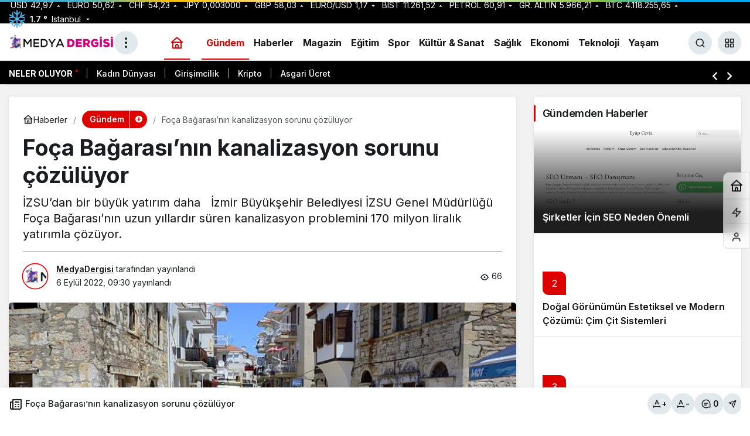

--- FILE ---
content_type: text/html; charset=UTF-8
request_url: https://medyadergisi.com/foca-bagarasinin-kanalizasyon-sorunu-cozuluyor/
body_size: 19829
content:
<!doctype html>
<html lang="tr" prefix="og: http://ogp.me/ns#">
<head>
	<meta charset="UTF-8">
	<meta http-equiv="X-UA-Compatible" content="IE=edge">
	<meta name="viewport" content="width=device-width, initial-scale=1, minimum-scale=1">
	<link rel="profile" href="https://gmpg.org/xfn/11">
	<meta name='robots' content='index, follow, max-image-preview:large, max-snippet:-1, max-video-preview:-1' />
<link rel='preload' as='style' href='https://medyadergisi.com/wp-content/themes/kanews/assets/css/theme.min.css' />
<link rel='preload' as='style' href='https://medyadergisi.com/wp-content/themes/kanews/assets/css/theme-single.min.css' />
<link rel='preload' as='font' href='https://medyadergisi.com/wp-content/themes/kanews/assets/fonts/icomoon.woff' type='font/woff' crossorigin='anonymous' />

	<!-- This site is optimized with the Yoast SEO plugin v26.6 - https://yoast.com/wordpress/plugins/seo/ -->
	<title>Foça Bağarası&#039;nın kanalizasyon sorunu çözülüyor - Medya Dergisi</title>
	<link rel="canonical" href="https://medyadergisi.com/foca-bagarasinin-kanalizasyon-sorunu-cozuluyor/" />
	<meta property="og:locale" content="tr_TR" />
	<meta property="og:type" content="article" />
	<meta property="og:title" content="Foça Bağarası&#039;nın kanalizasyon sorunu çözülüyor - Medya Dergisi" />
	<meta property="og:description" content="İZSU&rsquo;dan bir b&uuml;y&uuml;k yatırım daha  &nbsp;   İzmir B&uuml;y&uuml;kşehir Belediyesi İZSU Genel M&uuml;d&uuml;rl&uuml;ğ&uuml; Fo&ccedil;a Bağarası&rsquo;nın uzun yıllardır s&uuml;ren kanalizasyon problemini 170 milyon liralık yatırımla &ccedil;&ouml;z&uuml;yor." />
	<meta property="og:url" content="https://medyadergisi.com/foca-bagarasinin-kanalizasyon-sorunu-cozuluyor/" />
	<meta property="og:site_name" content="Medya Dergisi" />
	<meta property="article:published_time" content="2022-09-06T09:30:37+00:00" />
	<meta property="og:image" content="https://medyadergisi.com/wp-content/uploads/2022/09/foca-bagarasinin-kanalizasyon-sorunu-cozuluyor.jpg" />
	<meta property="og:image:width" content="850" />
	<meta property="og:image:height" content="400" />
	<meta property="og:image:type" content="image/png" />
	<meta name="author" content="MedyaDergisi" />
	<meta name="twitter:card" content="summary_large_image" />
	<meta name="twitter:label1" content="Yazan:" />
	<meta name="twitter:data1" content="MedyaDergisi" />
	<meta name="twitter:label2" content="Tahmini okuma süresi" />
	<meta name="twitter:data2" content="3 dakika" />
	<script type="application/ld+json" class="yoast-schema-graph">{"@context":"https://schema.org","@graph":[{"@type":"NewsArticle","@id":"https://medyadergisi.com/foca-bagarasinin-kanalizasyon-sorunu-cozuluyor/#article","isPartOf":{"@id":"https://medyadergisi.com/foca-bagarasinin-kanalizasyon-sorunu-cozuluyor/"},"author":{"name":"MedyaDergisi","@id":"https://medyadergisi.com/#/schema/person/cf5d81579221169e64fca2b9560e7451"},"headline":"Foça Bağarası&#8217;nın kanalizasyon sorunu çözülüyor","datePublished":"2022-09-06T09:30:37+00:00","mainEntityOfPage":{"@id":"https://medyadergisi.com/foca-bagarasinin-kanalizasyon-sorunu-cozuluyor/"},"wordCount":683,"commentCount":0,"publisher":{"@id":"https://medyadergisi.com/#organization"},"image":{"@id":"https://medyadergisi.com/foca-bagarasinin-kanalizasyon-sorunu-cozuluyor/#primaryimage"},"thumbnailUrl":"https://medyadergisi.com/wp-content/uploads/2022/09/foca-bagarasinin-kanalizasyon-sorunu-cozuluyor.jpg","articleSection":["Gündem"],"inLanguage":"tr","potentialAction":[{"@type":"CommentAction","name":"Comment","target":["https://medyadergisi.com/foca-bagarasinin-kanalizasyon-sorunu-cozuluyor/#respond"]}]},{"@type":"WebPage","@id":"https://medyadergisi.com/foca-bagarasinin-kanalizasyon-sorunu-cozuluyor/","url":"https://medyadergisi.com/foca-bagarasinin-kanalizasyon-sorunu-cozuluyor/","name":"Foça Bağarası'nın kanalizasyon sorunu çözülüyor - Medya Dergisi","isPartOf":{"@id":"https://medyadergisi.com/#website"},"primaryImageOfPage":{"@id":"https://medyadergisi.com/foca-bagarasinin-kanalizasyon-sorunu-cozuluyor/#primaryimage"},"image":{"@id":"https://medyadergisi.com/foca-bagarasinin-kanalizasyon-sorunu-cozuluyor/#primaryimage"},"thumbnailUrl":"https://medyadergisi.com/wp-content/uploads/2022/09/foca-bagarasinin-kanalizasyon-sorunu-cozuluyor.jpg","datePublished":"2022-09-06T09:30:37+00:00","breadcrumb":{"@id":"https://medyadergisi.com/foca-bagarasinin-kanalizasyon-sorunu-cozuluyor/#breadcrumb"},"inLanguage":"tr","potentialAction":[{"@type":"ReadAction","target":["https://medyadergisi.com/foca-bagarasinin-kanalizasyon-sorunu-cozuluyor/"]}]},{"@type":"ImageObject","inLanguage":"tr","@id":"https://medyadergisi.com/foca-bagarasinin-kanalizasyon-sorunu-cozuluyor/#primaryimage","url":"https://medyadergisi.com/wp-content/uploads/2022/09/foca-bagarasinin-kanalizasyon-sorunu-cozuluyor.jpg","contentUrl":"https://medyadergisi.com/wp-content/uploads/2022/09/foca-bagarasinin-kanalizasyon-sorunu-cozuluyor.jpg","width":850,"height":400,"caption":"foca-bagarasinin-kanalizasyon-sorunu-cozuluyor.jpg"},{"@type":"BreadcrumbList","@id":"https://medyadergisi.com/foca-bagarasinin-kanalizasyon-sorunu-cozuluyor/#breadcrumb","itemListElement":[{"@type":"ListItem","position":1,"name":"Anasayfa","item":"https://medyadergisi.com/"},{"@type":"ListItem","position":2,"name":"Foça Bağarası&#8217;nın kanalizasyon sorunu çözülüyor"}]},{"@type":"WebSite","@id":"https://medyadergisi.com/#website","url":"https://medyadergisi.com/","name":"Medya Dergisi","description":"Medya&#039;nın Kalbi","publisher":{"@id":"https://medyadergisi.com/#organization"},"potentialAction":[{"@type":"SearchAction","target":{"@type":"EntryPoint","urlTemplate":"https://medyadergisi.com/?s={search_term_string}"},"query-input":{"@type":"PropertyValueSpecification","valueRequired":true,"valueName":"search_term_string"}}],"inLanguage":"tr"},{"@type":"Organization","@id":"https://medyadergisi.com/#organization","name":"Medya Dergisi","url":"https://medyadergisi.com/","logo":{"@type":"ImageObject","inLanguage":"tr","@id":"https://medyadergisi.com/#/schema/logo/image/","url":"https://medyadergisi.com/wp-content/uploads/2022/09/Logo-Website.png","contentUrl":"https://medyadergisi.com/wp-content/uploads/2022/09/Logo-Website.png","width":430,"height":80,"caption":"Medya Dergisi"},"image":{"@id":"https://medyadergisi.com/#/schema/logo/image/"}},{"@type":"Person","@id":"https://medyadergisi.com/#/schema/person/cf5d81579221169e64fca2b9560e7451","name":"MedyaDergisi","image":{"@type":"ImageObject","inLanguage":"tr","@id":"https://medyadergisi.com/#/schema/person/image/","url":"https://medyadergisi.com/wp-content/uploads/2025/04/medyadergisi_avatar-96x96.png","contentUrl":"https://medyadergisi.com/wp-content/uploads/2025/04/medyadergisi_avatar-96x96.png","caption":"MedyaDergisi"},"sameAs":["https://medyadergisi.com"],"url":"https://medyadergisi.com/author/medyadergisi/"}]}</script>
	<!-- / Yoast SEO plugin. -->


<link rel='dns-prefetch' href='//s.gravatar.com' />
<link rel='dns-prefetch' href='//fonts.googleapis.com' />
<link rel='dns-prefetch' href='//fonts.gstatic.com' />
<link rel='dns-prefetch' href='//cdnjs.cloudflare.com' />
<link rel='dns-prefetch' href='//www.google-analytics.com' />
<link rel="alternate" type="application/rss+xml" title="Medya Dergisi &raquo; akışı" href="https://medyadergisi.com/feed/" />
<link rel="alternate" type="application/rss+xml" title="Medya Dergisi &raquo; yorum akışı" href="https://medyadergisi.com/comments/feed/" />
<link rel="alternate" type="application/rss+xml" title="Medya Dergisi &raquo; Foça Bağarası&#8217;nın kanalizasyon sorunu çözülüyor yorum akışı" href="https://medyadergisi.com/foca-bagarasinin-kanalizasyon-sorunu-cozuluyor/feed/" />
<!-- Kanews: Open Graph Meta -->
<meta name="datePublished" content="2022-09-06T09:30:37+03:00" />
<meta name="dateModified" content="2022-09-06T09:30:37+03:00" />
<meta name="url" content="https://medyadergisi.com/foca-bagarasinin-kanalizasyon-sorunu-cozuluyor/" />
<meta name="articleSection" content="news" />
<meta name="articleAuthor" content="MedyaDergisi" />
<meta property="article:published_time" content="2022-09-06T09:30:37+03:00" />
<meta property="og:site_name" content="Medya Dergisi" />
<meta property="og:type" content="article" />
<meta property="og:url" content="https://medyadergisi.com/foca-bagarasinin-kanalizasyon-sorunu-cozuluyor/" />
<meta property="og:title" content="Foça Bağarası&#8217;nın kanalizasyon sorunu çözülüyor - Medya Dergisi" />
<meta property="twitter:title" content="Foça Bağarası&#8217;nın kanalizasyon sorunu çözülüyor - Medya Dergisi" />
<meta property="og:description" content="İZSU&rsquo;dan bir b&uuml;y&uuml;k yatırım daha &nbsp; İzmir B&uuml;y&uuml;kşehir Belediyesi İZSU Genel M&uuml;d&uuml;rl&uuml;ğ&uuml; Fo&ccedil;a Bağa.." />
<meta property="twitter:description" content="İZSU&rsquo;dan bir b&uuml;y&uuml;k yatırım daha &nbsp; İzmir B&uuml;y&uuml;kşehir Belediyesi İZSU Genel M&uuml;d&uuml;rl&uuml;ğ&uuml; Fo&ccedil;a Bağa.." />
<meta name="description" content="İZSU&rsquo;dan bir b&uuml;y&uuml;k yatırım daha &nbsp; İzmir B&uuml;y&uuml;kşehir Belediyesi İZSU Genel M&uuml;d&uuml;rl&uuml;ğ&uuml; Fo&ccedil;a Bağa.." />
<meta name="twitter:card" content="summary_large_image" />
<meta property="og:image:width" content="850" />
<meta property="og:image:height" content="400" />
<meta property="og:image" content="https://medyadergisi.com/wp-content/uploads/2022/09/foca-bagarasinin-kanalizasyon-sorunu-cozuluyor.jpg" />
<meta property="twitter:image" content="https://medyadergisi.com/wp-content/uploads/2022/09/foca-bagarasinin-kanalizasyon-sorunu-cozuluyor.jpg" />
<!-- /Kanews: Open Graph Meta -->
<style id='wp-img-auto-sizes-contain-inline-css'>
img:is([sizes=auto i],[sizes^="auto," i]){contain-intrinsic-size:3000px 1500px}
/*# sourceURL=wp-img-auto-sizes-contain-inline-css */
</style>
<link rel='stylesheet' id='kanews-theme-css' href='https://medyadergisi.com/wp-content/themes/kanews/assets/css/theme.min.css' media='all' />
<style id='kanews-theme-inline-css'>
.dark-mode .site-header-logo img{content:url(https://medyadergisi.com/wp-content/uploads/2022/09/Logo-Website.png);width:430px}@media (min-width:992px){.container{max-width:1400px}}html:not(.dark-mode) .site-header-wrapper .site-subheader{background-color:#000000}.extra-sub .site-subheader{background-color:#000000}.extra-sub-action::after{background:linear-gradient(to right,transparent 0, #000000 100%)}.extra-sub-action li a, .extra-sub-action .slick-arrow, .extra-sub .kanews-ticker-wrapper .kanews-ticker li>a, .extra-sub .kanews-ticker-wrapper .kanews-ticker-title, .extra-sub .kanews-ticker-wrapper .kanews-ticker-control>*{color:#ffffff !important}@media (min-width:992px){.kanews-post-headline{}}.progress-wrap svg.progress-circle path{stroke:#9700a8}.progress-wrap::after{color:#9919a8}.kanews-category-11.kanews-category{--kan-theme-color:#00c975 !important}.kanews-category-15.kanews-category{--kan-theme-color:#dd8500 !important}.kanews-category-8.kanews-category{--kan-theme-color:#dd0000 !important}.kanews-category-7.kanews-category{--kan-theme-color:#000000 !important}.kanews-category-10.kanews-category{--kan-theme-color:#26437f !important}.kanews-category-12.kanews-category{--kan-theme-color:#c10000 !important}.kanews-category-13.kanews-category{--kan-theme-color:#27b0f4 !important}.kanews-category-14.kanews-category{--kan-theme-color:#0066bf !important}.kanews-category-17.kanews-category{--kan-theme-color:#01016d !important}:root{--wp--preset--color--primary:#000000;--kan-theme-color:#000000;--wp--preset--color--primary:#dd0000;--kan-theme-color:#dd0000}
/*# sourceURL=kanews-theme-inline-css */
</style>
<link rel='stylesheet' id='kanews-theme-single-css' href='https://medyadergisi.com/wp-content/themes/kanews/assets/css/theme-single.min.css' media='all' />
<style id='kanews-theme-single-inline-css'>
@media (min-width:992px){.kanews-article-title{}}@media (min-width:992px){.kanews-article-title+p{}}@media (min-width:992px){.kanews-article-meta{}}.entry-content-inner a{color:#dd3333}@media (min-width:992px){.kanews-article-content li, .kanews-article-content p, .kanews-article-content{}}
/*# sourceURL=kanews-theme-single-inline-css */
</style>
<link rel='stylesheet' id='kanews-dark-theme-css' href='https://medyadergisi.com/wp-content/themes/kanews/assets/css/dark.min.css' media='all' />
<script src="https://medyadergisi.com/wp-includes/js/jquery/jquery.min.js" id="jquery-core-js"></script>
<script src="https://medyadergisi.com/wp-includes/js/jquery/jquery-migrate.min.js" id="jquery-migrate-js"></script>
<link rel="https://api.w.org/" href="https://medyadergisi.com/wp-json/" /><link rel="alternate" title="JSON" type="application/json" href="https://medyadergisi.com/wp-json/wp/v2/posts/821" /><link rel='shortlink' href='https://medyadergisi.com/?p=821' />
<meta http-equiv="refresh" content="300" /><meta name="google-site-verification" content="ogylgtKNUEk9rAdRVkESwCQsjLihpGCDQn69zbYDAtk" />
<!-- Google tag (gtag.js) -->
<script async src="https://www.googletagmanager.com/gtag/js?id=G-BMW1PTGX04"></script>
<script>
  window.dataLayer = window.dataLayer || [];
  function gtag(){dataLayer.push(arguments);}
  gtag('js', new Date());

  gtag('config', 'G-BMW1PTGX04');
</script>
<!-- Kanews: Schema Meta -->
<script id="kanews-theme-schema" type="application/ld+json">
{"@context": "https://schema.org","@graph": [{"@type":"Organization","@id":"https:\/\/medyadergisi.com\/#organization","url":"https:\/\/medyadergisi.com\/","name":"Medya Dergisi","logo":{"@type":"ImageObject","url":"https:\/\/medyadergisi.com\/wp-content\/uploads\/2022\/09\/Logo-Website.png","width":"430","height":"80"}},{"@type":"ImageObject","@id":"https:\/\/medyadergisi.com\/foca-bagarasinin-kanalizasyon-sorunu-cozuluyor\/#primaryImage","url":"https:\/\/medyadergisi.com\/wp-content\/uploads\/2022\/09\/foca-bagarasinin-kanalizasyon-sorunu-cozuluyor.jpg","width":850,"height":400,"inLanguage":"tr"},{"@type":"WebSite","@id":"https:\/\/medyadergisi.com\/#website","url":"https:\/\/medyadergisi.com","name":"Medya Dergisi","description":"Medya&#039;n\u0131n Kalbi","publisher":{"@id":"https:\/\/medyadergisi.com\/#organization"},"inLanguage":"tr","potentialAction":{"@type":"SearchAction","target":"https:\/\/medyadergisi.com\/?s={search_term_string}","query-input":"required name=search_term_string"}},{"@type":"WebPage","@id":"https:\/\/medyadergisi.com\/foca-bagarasinin-kanalizasyon-sorunu-cozuluyor\/#webpage","url":"https:\/\/medyadergisi.com\/foca-bagarasinin-kanalizasyon-sorunu-cozuluyor\/","inLanguage":"tr","name":"Fo\u00e7a Ba\u011faras\u0131&#8217;n\u0131n kanalizasyon sorunu \u00e7\u00f6z\u00fcl\u00fcyor - Medya Dergisi","isPartOf":{"@id":"https:\/\/medyadergisi.com\/#website"},"primaryImageOfPage":{"@id":"https:\/\/medyadergisi.com\/foca-bagarasinin-kanalizasyon-sorunu-cozuluyor\/#primaryImage"}},{"@id":"#post-821","@type":"NewsArticle","headline":"Fo\u00e7a Ba\u011faras\u0131&#8217;n\u0131n kanalizasyon sorunu \u00e7\u00f6z\u00fcl\u00fcyor - Medya Dergisi","url":"https:\/\/medyadergisi.com\/foca-bagarasinin-kanalizasyon-sorunu-cozuluyor\/","isPartOf":{"@id":"https:\/\/medyadergisi.com\/foca-bagarasinin-kanalizasyon-sorunu-cozuluyor\/#webpage"},"inLanguage":"tr","description":"\u0130ZSU&rsquo;dan bir b&uuml;y&uuml;k yat\u0131r\u0131m daha &nbsp; \u0130zmir B&uuml;y&uuml;k\u015fehir Belediyesi \u0130ZSU Genel M&uuml;d&uuml;rl&uuml;\u011f&uuml; Fo&ccedil;a Ba\u011faras\u0131&rsquo;n\u0131n uzun y\u0131llard\u0131r s&uuml;ren kanalizasyon problemini 170 milyon liral\u0131k yat\u0131r\u0131mla &ccedil;&ouml;z&uuml;yor.","author":{"@type":"Person","name":"MedyaDergisi","url":"https:\/\/medyadergisi.com\/author\/"},"articleSection":"G\u00fcndem","datePublished":"2022-09-06T09:30:37+03:00","dateModified":"2022-09-06T09:30:37+03:00","publisher":{"@id":"https:\/\/medyadergisi.com\/#organization"},"image":{"@id":"https:\/\/medyadergisi.com\/foca-bagarasinin-kanalizasyon-sorunu-cozuluyor\/#primaryImage"},"mainEntityOfPage":{"@id":"https:\/\/medyadergisi.com\/foca-bagarasinin-kanalizasyon-sorunu-cozuluyor\/#webpage"}}]}
</script>
<!-- /Kanews: Schema Meta -->
<link rel="icon" href="https://medyadergisi.com/wp-content/uploads/2022/09/cropped-Logo-Website-32x32.png" sizes="32x32" />
<link rel="icon" href="https://medyadergisi.com/wp-content/uploads/2022/09/cropped-Logo-Website-192x192.png" sizes="192x192" />
<link rel="apple-touch-icon" href="https://medyadergisi.com/wp-content/uploads/2022/09/cropped-Logo-Website-180x180.png" />
<meta name="msapplication-TileImage" content="https://medyadergisi.com/wp-content/uploads/2022/09/cropped-Logo-Website-270x270.png" />
<meta name="theme-color" content="#dd0000" />
			<meta name="msapplication-navbutton-color" content="#dd0000" />
			<meta name="apple-mobile-web-app-status-bar-style" content="#dd0000" /><style id='global-styles-inline-css'>
:root{--wp--preset--aspect-ratio--square: 1;--wp--preset--aspect-ratio--4-3: 4/3;--wp--preset--aspect-ratio--3-4: 3/4;--wp--preset--aspect-ratio--3-2: 3/2;--wp--preset--aspect-ratio--2-3: 2/3;--wp--preset--aspect-ratio--16-9: 16/9;--wp--preset--aspect-ratio--9-16: 9/16;--wp--preset--color--black: #000000;--wp--preset--color--cyan-bluish-gray: #abb8c3;--wp--preset--color--white: #ffffff;--wp--preset--color--pale-pink: #f78da7;--wp--preset--color--vivid-red: #cf2e2e;--wp--preset--color--luminous-vivid-orange: #ff6900;--wp--preset--color--luminous-vivid-amber: #fcb900;--wp--preset--color--light-green-cyan: #7bdcb5;--wp--preset--color--vivid-green-cyan: #00d084;--wp--preset--color--pale-cyan-blue: #8ed1fc;--wp--preset--color--vivid-cyan-blue: #0693e3;--wp--preset--color--vivid-purple: #9b51e0;--wp--preset--gradient--vivid-cyan-blue-to-vivid-purple: linear-gradient(135deg,rgb(6,147,227) 0%,rgb(155,81,224) 100%);--wp--preset--gradient--light-green-cyan-to-vivid-green-cyan: linear-gradient(135deg,rgb(122,220,180) 0%,rgb(0,208,130) 100%);--wp--preset--gradient--luminous-vivid-amber-to-luminous-vivid-orange: linear-gradient(135deg,rgb(252,185,0) 0%,rgb(255,105,0) 100%);--wp--preset--gradient--luminous-vivid-orange-to-vivid-red: linear-gradient(135deg,rgb(255,105,0) 0%,rgb(207,46,46) 100%);--wp--preset--gradient--very-light-gray-to-cyan-bluish-gray: linear-gradient(135deg,rgb(238,238,238) 0%,rgb(169,184,195) 100%);--wp--preset--gradient--cool-to-warm-spectrum: linear-gradient(135deg,rgb(74,234,220) 0%,rgb(151,120,209) 20%,rgb(207,42,186) 40%,rgb(238,44,130) 60%,rgb(251,105,98) 80%,rgb(254,248,76) 100%);--wp--preset--gradient--blush-light-purple: linear-gradient(135deg,rgb(255,206,236) 0%,rgb(152,150,240) 100%);--wp--preset--gradient--blush-bordeaux: linear-gradient(135deg,rgb(254,205,165) 0%,rgb(254,45,45) 50%,rgb(107,0,62) 100%);--wp--preset--gradient--luminous-dusk: linear-gradient(135deg,rgb(255,203,112) 0%,rgb(199,81,192) 50%,rgb(65,88,208) 100%);--wp--preset--gradient--pale-ocean: linear-gradient(135deg,rgb(255,245,203) 0%,rgb(182,227,212) 50%,rgb(51,167,181) 100%);--wp--preset--gradient--electric-grass: linear-gradient(135deg,rgb(202,248,128) 0%,rgb(113,206,126) 100%);--wp--preset--gradient--midnight: linear-gradient(135deg,rgb(2,3,129) 0%,rgb(40,116,252) 100%);--wp--preset--font-size--small: 13px;--wp--preset--font-size--medium: 20px;--wp--preset--font-size--large: 36px;--wp--preset--font-size--x-large: 42px;--wp--preset--spacing--20: 0.44rem;--wp--preset--spacing--30: 0.67rem;--wp--preset--spacing--40: 1rem;--wp--preset--spacing--50: 1.5rem;--wp--preset--spacing--60: 2.25rem;--wp--preset--spacing--70: 3.38rem;--wp--preset--spacing--80: 5.06rem;--wp--preset--shadow--natural: 6px 6px 9px rgba(0, 0, 0, 0.2);--wp--preset--shadow--deep: 12px 12px 50px rgba(0, 0, 0, 0.4);--wp--preset--shadow--sharp: 6px 6px 0px rgba(0, 0, 0, 0.2);--wp--preset--shadow--outlined: 6px 6px 0px -3px rgb(255, 255, 255), 6px 6px rgb(0, 0, 0);--wp--preset--shadow--crisp: 6px 6px 0px rgb(0, 0, 0);}:where(.is-layout-flex){gap: 0.5em;}:where(.is-layout-grid){gap: 0.5em;}body .is-layout-flex{display: flex;}.is-layout-flex{flex-wrap: wrap;align-items: center;}.is-layout-flex > :is(*, div){margin: 0;}body .is-layout-grid{display: grid;}.is-layout-grid > :is(*, div){margin: 0;}:where(.wp-block-columns.is-layout-flex){gap: 2em;}:where(.wp-block-columns.is-layout-grid){gap: 2em;}:where(.wp-block-post-template.is-layout-flex){gap: 1.25em;}:where(.wp-block-post-template.is-layout-grid){gap: 1.25em;}.has-black-color{color: var(--wp--preset--color--black) !important;}.has-cyan-bluish-gray-color{color: var(--wp--preset--color--cyan-bluish-gray) !important;}.has-white-color{color: var(--wp--preset--color--white) !important;}.has-pale-pink-color{color: var(--wp--preset--color--pale-pink) !important;}.has-vivid-red-color{color: var(--wp--preset--color--vivid-red) !important;}.has-luminous-vivid-orange-color{color: var(--wp--preset--color--luminous-vivid-orange) !important;}.has-luminous-vivid-amber-color{color: var(--wp--preset--color--luminous-vivid-amber) !important;}.has-light-green-cyan-color{color: var(--wp--preset--color--light-green-cyan) !important;}.has-vivid-green-cyan-color{color: var(--wp--preset--color--vivid-green-cyan) !important;}.has-pale-cyan-blue-color{color: var(--wp--preset--color--pale-cyan-blue) !important;}.has-vivid-cyan-blue-color{color: var(--wp--preset--color--vivid-cyan-blue) !important;}.has-vivid-purple-color{color: var(--wp--preset--color--vivid-purple) !important;}.has-black-background-color{background-color: var(--wp--preset--color--black) !important;}.has-cyan-bluish-gray-background-color{background-color: var(--wp--preset--color--cyan-bluish-gray) !important;}.has-white-background-color{background-color: var(--wp--preset--color--white) !important;}.has-pale-pink-background-color{background-color: var(--wp--preset--color--pale-pink) !important;}.has-vivid-red-background-color{background-color: var(--wp--preset--color--vivid-red) !important;}.has-luminous-vivid-orange-background-color{background-color: var(--wp--preset--color--luminous-vivid-orange) !important;}.has-luminous-vivid-amber-background-color{background-color: var(--wp--preset--color--luminous-vivid-amber) !important;}.has-light-green-cyan-background-color{background-color: var(--wp--preset--color--light-green-cyan) !important;}.has-vivid-green-cyan-background-color{background-color: var(--wp--preset--color--vivid-green-cyan) !important;}.has-pale-cyan-blue-background-color{background-color: var(--wp--preset--color--pale-cyan-blue) !important;}.has-vivid-cyan-blue-background-color{background-color: var(--wp--preset--color--vivid-cyan-blue) !important;}.has-vivid-purple-background-color{background-color: var(--wp--preset--color--vivid-purple) !important;}.has-black-border-color{border-color: var(--wp--preset--color--black) !important;}.has-cyan-bluish-gray-border-color{border-color: var(--wp--preset--color--cyan-bluish-gray) !important;}.has-white-border-color{border-color: var(--wp--preset--color--white) !important;}.has-pale-pink-border-color{border-color: var(--wp--preset--color--pale-pink) !important;}.has-vivid-red-border-color{border-color: var(--wp--preset--color--vivid-red) !important;}.has-luminous-vivid-orange-border-color{border-color: var(--wp--preset--color--luminous-vivid-orange) !important;}.has-luminous-vivid-amber-border-color{border-color: var(--wp--preset--color--luminous-vivid-amber) !important;}.has-light-green-cyan-border-color{border-color: var(--wp--preset--color--light-green-cyan) !important;}.has-vivid-green-cyan-border-color{border-color: var(--wp--preset--color--vivid-green-cyan) !important;}.has-pale-cyan-blue-border-color{border-color: var(--wp--preset--color--pale-cyan-blue) !important;}.has-vivid-cyan-blue-border-color{border-color: var(--wp--preset--color--vivid-cyan-blue) !important;}.has-vivid-purple-border-color{border-color: var(--wp--preset--color--vivid-purple) !important;}.has-vivid-cyan-blue-to-vivid-purple-gradient-background{background: var(--wp--preset--gradient--vivid-cyan-blue-to-vivid-purple) !important;}.has-light-green-cyan-to-vivid-green-cyan-gradient-background{background: var(--wp--preset--gradient--light-green-cyan-to-vivid-green-cyan) !important;}.has-luminous-vivid-amber-to-luminous-vivid-orange-gradient-background{background: var(--wp--preset--gradient--luminous-vivid-amber-to-luminous-vivid-orange) !important;}.has-luminous-vivid-orange-to-vivid-red-gradient-background{background: var(--wp--preset--gradient--luminous-vivid-orange-to-vivid-red) !important;}.has-very-light-gray-to-cyan-bluish-gray-gradient-background{background: var(--wp--preset--gradient--very-light-gray-to-cyan-bluish-gray) !important;}.has-cool-to-warm-spectrum-gradient-background{background: var(--wp--preset--gradient--cool-to-warm-spectrum) !important;}.has-blush-light-purple-gradient-background{background: var(--wp--preset--gradient--blush-light-purple) !important;}.has-blush-bordeaux-gradient-background{background: var(--wp--preset--gradient--blush-bordeaux) !important;}.has-luminous-dusk-gradient-background{background: var(--wp--preset--gradient--luminous-dusk) !important;}.has-pale-ocean-gradient-background{background: var(--wp--preset--gradient--pale-ocean) !important;}.has-electric-grass-gradient-background{background: var(--wp--preset--gradient--electric-grass) !important;}.has-midnight-gradient-background{background: var(--wp--preset--gradient--midnight) !important;}.has-small-font-size{font-size: var(--wp--preset--font-size--small) !important;}.has-medium-font-size{font-size: var(--wp--preset--font-size--medium) !important;}.has-large-font-size{font-size: var(--wp--preset--font-size--large) !important;}.has-x-large-font-size{font-size: var(--wp--preset--font-size--x-large) !important;}
/*# sourceURL=global-styles-inline-css */
</style>
</head>

<body data-rsssl=1 class="wp-singular post-template-default single single-post postid-821 single-format-standard wp-theme-kanews by-kanthemes header-line category-8 single-layout-box back-to-top-active">
		<div id="page" class="site-wrapper">
		
			<div class="site-head site-head-2 head-height-1 ">

  <header id="header" class="site-header">

    <div class="site-header-wrapper  site-navbar-wrapper-fixed">
                <div class="site-subheader hidden-mobile">
    <div class="container">
      <div class="row site-row align-items-center justify-content-between">
        <div class="col">
          <div class="site-subheader-left d-flex flex-wrap no-gutters align-items-center">
            		<div class="site-currencies"><div class="d-flex"><div class="site-currencies-item site-currencies-up-item"><span class="site-currencies-name">USD</span><span class="site-currencies-value">42,97</span><span class="site-currencies-change"><div><i class="icon-caret"></i></div> <div>%0.080</i></div></span></div><div class="site-currencies-item site-currencies-up-item"><span class="site-currencies-name">EURO</span><span class="site-currencies-value">50,62</span><span class="site-currencies-change"><div><i class="icon-caret"></i></div> <div>%0.030</i></div></span></div><div class="site-currencies-item site-currencies-up-item"><span class="site-currencies-name">CHF</span><span class="site-currencies-value">54,23</span><span class="site-currencies-change"><div><i class="icon-caret"></i></div> <div>%0.040</i></div></span></div><div class="site-currencies-item site-currencies-up-item"><span class="site-currencies-name">JPY</span><span class="site-currencies-value">0,003000</span><span class="site-currencies-change"><div><i class="icon-caret"></i></div> <div>%0</i></div></span></div><div class="site-currencies-item site-currencies-up-item"><span class="site-currencies-name">GBP</span><span class="site-currencies-value">58,03</span><span class="site-currencies-change"><div><i class="icon-caret"></i></div> <div>%0.050</i></div></span></div><div class="site-currencies-item site-currencies-down-item"><span class="site-currencies-name">EURO/USD</span><span class="site-currencies-value">1,17</span><span class="site-currencies-change"><div><i class="icon-caret"></i></div> <div>%-0.05</i></div></span></div><div class="site-currencies-item site-currencies-up-item"><span class="site-currencies-name">BIST</span><span class="site-currencies-value">11.261,52</span><span class="site-currencies-change"><div><i class="icon-caret"></i></div> <div>%0.37</i></div></span></div><div class="site-currencies-item site-currencies-down-item"><span class="site-currencies-name">Petrol</span><span class="site-currencies-value">60,91</span><span class="site-currencies-change"><div><i class="icon-caret"></i></div> <div>%-0.68</i></div></span></div><div class="site-currencies-item site-currencies-up-item"><span class="site-currencies-name">GR. ALTIN</span><span class="site-currencies-value">5.966,21</span><span class="site-currencies-change"><div><i class="icon-caret"></i></div> <div>%0.22</i></div></span></div><div class="site-currencies-item site-currencies-up-item"><span class="site-currencies-name">BTC</span><span class="site-currencies-value">4.118.255,65</span><span class="site-currencies-change"><div><i class="icon-caret"></i></div> <div>%0.015411147952399</i></div></span></div></div></div>
	          </div>
        </div>
        <div class="col-auto">
          <div class="site-subheader-right d-flex flex-wrap align-items-center">
            		<div data-toggle="kanews-weather-select-city2" class="kanews-city-weather-wrapper" data-city="İstanbul"></div>
		<div id="kanews-weather-select-city2" class="kanews-waether-cities kanews-scroll "><input placeholder="Şehir ara" id="kanews-weather-search" /><div class="kanews-weather-city" data-city="İstanbul">İstanbul</div><div class="kanews-weather-city" data-city="Ankara">Ankara</div><div class="kanews-weather-city" data-city="İzmir">İzmir</div><div class="kanews-weather-city" data-city="Adana">Adana</div><div class="kanews-weather-city" data-city="Adıyaman">Adıyaman</div><div class="kanews-weather-city" data-city="Afyonkarahisar">Afyonkarahisar</div><div class="kanews-weather-city" data-city="Ağrı">Ağrı</div><div class="kanews-weather-city" data-city="Aksaray">Aksaray</div><div class="kanews-weather-city" data-city="Amasya">Amasya</div><div class="kanews-weather-city" data-city="Antalya">Antalya</div><div class="kanews-weather-city" data-city="Ardahan">Ardahan</div><div class="kanews-weather-city" data-city="Artvin">Artvin</div><div class="kanews-weather-city" data-city="Aydın">Aydın</div><div class="kanews-weather-city" data-city="Balıkesir">Balıkesir</div><div class="kanews-weather-city" data-city="Bartın">Bartın</div><div class="kanews-weather-city" data-city="Batman">Batman</div><div class="kanews-weather-city" data-city="Bayburt">Bayburt</div><div class="kanews-weather-city" data-city="Bilecik">Bilecik</div><div class="kanews-weather-city" data-city="Bingöl">Bingöl</div><div class="kanews-weather-city" data-city="Bitlis">Bitlis</div><div class="kanews-weather-city" data-city="Bolu">Bolu</div><div class="kanews-weather-city" data-city="Burdur">Burdur</div><div class="kanews-weather-city" data-city="Bursa">Bursa</div><div class="kanews-weather-city" data-city="Çanakkale">Çanakkale</div><div class="kanews-weather-city" data-city="Çankırı">Çankırı</div><div class="kanews-weather-city" data-city="Çorum">Çorum</div><div class="kanews-weather-city" data-city="Denizli">Denizli</div><div class="kanews-weather-city" data-city="Diyarbakır">Diyarbakır</div><div class="kanews-weather-city" data-city="Düzce">Düzce</div><div class="kanews-weather-city" data-city="Edirne">Edirne</div><div class="kanews-weather-city" data-city="Elazığ">Elazığ</div><div class="kanews-weather-city" data-city="Erzincan">Erzincan</div><div class="kanews-weather-city" data-city="Erzurum">Erzurum</div><div class="kanews-weather-city" data-city="Eskişehir">Eskişehir</div><div class="kanews-weather-city" data-city="Gaziantep">Gaziantep</div><div class="kanews-weather-city" data-city="Giresun">Giresun</div><div class="kanews-weather-city" data-city="Gümüşhane">Gümüşhane</div><div class="kanews-weather-city" data-city="Hakkâri">Hakkâri</div><div class="kanews-weather-city" data-city="Hatay">Hatay</div><div class="kanews-weather-city" data-city="Iğdır">Iğdır</div><div class="kanews-weather-city" data-city="Isparta">Isparta</div><div class="kanews-weather-city" data-city="Kahramanmaraş">Kahramanmaraş</div><div class="kanews-weather-city" data-city="Karabük">Karabük</div><div class="kanews-weather-city" data-city="Karaman">Karaman</div><div class="kanews-weather-city" data-city="Kars">Kars</div><div class="kanews-weather-city" data-city="Kastamonu">Kastamonu</div><div class="kanews-weather-city" data-city="Kayseri">Kayseri</div><div class="kanews-weather-city" data-city="Kırıkkale">Kırıkkale</div><div class="kanews-weather-city" data-city="Kırklareli">Kırklareli</div><div class="kanews-weather-city" data-city="Kırşehir">Kırşehir</div><div class="kanews-weather-city" data-city="Kilis">Kilis</div><div class="kanews-weather-city" data-city="Kocaeli">Kocaeli</div><div class="kanews-weather-city" data-city="Konya">Konya</div><div class="kanews-weather-city" data-city="Kütahya">Kütahya</div><div class="kanews-weather-city" data-city="Malatya">Malatya</div><div class="kanews-weather-city" data-city="Manisa">Manisa</div><div class="kanews-weather-city" data-city="Mardin">Mardin</div><div class="kanews-weather-city" data-city="Mersin">Mersin</div><div class="kanews-weather-city" data-city="Muğla">Muğla</div><div class="kanews-weather-city" data-city="Muş">Muş</div><div class="kanews-weather-city" data-city="Nevşehir">Nevşehir</div><div class="kanews-weather-city" data-city="Niğde">Niğde</div><div class="kanews-weather-city" data-city="Ordu">Ordu</div><div class="kanews-weather-city" data-city="Osmaniye">Osmaniye</div><div class="kanews-weather-city" data-city="Rize">Rize</div><div class="kanews-weather-city" data-city="Sakarya">Sakarya</div><div class="kanews-weather-city" data-city="Samsun">Samsun</div><div class="kanews-weather-city" data-city="Siirt">Siirt</div><div class="kanews-weather-city" data-city="Sinop">Sinop</div><div class="kanews-weather-city" data-city="Sivas">Sivas</div><div class="kanews-weather-city" data-city="Şırnak">Şırnak</div><div class="kanews-weather-city" data-city="Tekirdağ">Tekirdağ</div><div class="kanews-weather-city" data-city="Tokat">Tokat</div><div class="kanews-weather-city" data-city="Trabzon">Trabzon</div><div class="kanews-weather-city" data-city="Tunceli">Tunceli</div><div class="kanews-weather-city" data-city="Şanlıurfa">Şanlıurfa</div><div class="kanews-weather-city" data-city="Uşak">Uşak</div><div class="kanews-weather-city" data-city="Van">Van</div><div class="kanews-weather-city" data-city="Yalova">Yalova</div><div class="kanews-weather-city" data-city="Yozgat">Yozgat</div><div class="kanews-weather-city" data-city="Zonguldak">Zonguldak</div></div>	          </div>
        </div>
      </div>
    </div>
  </div>
            
      <div class="site-header-top header-skin-light">
        <div class="container">
          <div class="row site-row justify-content-between align-items-center">

            <div class="col-auto">
              <div class="site-header-top-left d-flex align-items-center gap-1">
                <button aria-label="Menü" class="site-mobil-menu-btn hidden-desktop" data-toggle="site-mobile-menu"><svg class="icon-90deg" width="28" height="28" xmlns="http://www.w3.org/2000/svg" viewBox="0 0 24 24" id="bars"><path fill="currentColor" d="M5,12a1,1,0,0,0-1,1v8a1,1,0,0,0,2,0V13A1,1,0,0,0,5,12ZM10,2A1,1,0,0,0,9,3V21a1,1,0,0,0,2,0V3A1,1,0,0,0,10,2ZM20,16a1,1,0,0,0-1,1v4a1,1,0,0,0,2,0V17A1,1,0,0,0,20,16ZM15,8a1,1,0,0,0-1,1V21a1,1,0,0,0,2,0V9A1,1,0,0,0,15,8Z"></path></svg></button>
                
                <div class="site-header-logo"><a href="https://medyadergisi.com/" title="Medya Dergisi"><img class="logo-light" src="https://medyadergisi.com/wp-content/uploads/2022/09/Logo-Website.png" srcset="https://medyadergisi.com/wp-content/uploads/2022/09/Logo-Website.png 2x, https://medyadergisi.com/wp-content/uploads/2022/09/Logo-Website.png 1x" alt="Medya Dergisi" width="430" height="80" /></a></div>                <button class="site-drawer-menu-btn hidden-mobile header-btn-icon" aria-label="Menüyü Aç" data-toggle="site-menu-block"><svg width="24" height="24" xmlns="http://www.w3.org/2000/svg" viewBox="0 0 24 24" id="ellipsis-v"><path fill="currentColor" d="M12,7a2,2,0,1,0-2-2A2,2,0,0,0,12,7Zm0,10a2,2,0,1,0,2,2A2,2,0,0,0,12,17Zm0-7a2,2,0,1,0,2,2A2,2,0,0,0,12,10Z"></path></svg></button>              </div>
            </div>

            <nav id="navbar" class="site-navbar hidden-mobile col">
              <div class="container">
                <div class="navbar-row">
                                      <div class="col-auto no-gutter">
                      <ul class="site-navbar-nav">
                      <li class="current-menu-item home-btn"><a aria-label="Ana sayfa" href="https://medyadergisi.com/"><svg width="24" height="24" xmlns="http://www.w3.org/2000/svg" viewBox="0 0 24 24" id="home"><path fill="currentColor" d="M21.66,10.25l-9-8a1,1,0,0,0-1.32,0l-9,8a1,1,0,0,0-.27,1.11A1,1,0,0,0,3,12H4v9a1,1,0,0,0,1,1H19a1,1,0,0,0,1-1V12h1a1,1,0,0,0,.93-.64A1,1,0,0,0,21.66,10.25ZM13,20H11V17a1,1,0,0,1,2,0Zm5,0H15V17a3,3,0,0,0-6,0v3H6V12H18ZM5.63,10,12,4.34,18.37,10Z"></path></svg></a></li>
                      </ul>
                    </div>
                                    <ul id="menu-ana-menu" class="site-navbar-nav"><li id="menu-item-182" class="menu-item menu-item-type-taxonomy menu-item-object-category current-post-ancestor current-menu-parent current-post-parent menu-item-182"><a href="https://medyadergisi.com/gundem/"><span>Gündem</span></a></li>
<li id="menu-item-183" class="menu-item menu-item-type-taxonomy menu-item-object-category menu-item-183"><a href="https://medyadergisi.com/haberler/"><span>Haberler</span></a></li>
<li id="menu-item-264" class="menu-item menu-item-type-taxonomy menu-item-object-category menu-item-264"><a href="https://medyadergisi.com/magazin/"><span>Magazin</span></a></li>
<li id="menu-item-181" class="menu-item menu-item-type-taxonomy menu-item-object-category menu-item-181"><a href="https://medyadergisi.com/egitim/"><span>Eğitim</span></a></li>
<li id="menu-item-185" class="menu-item menu-item-type-taxonomy menu-item-object-category menu-item-185"><a href="https://medyadergisi.com/spor/"><span>Spor</span></a></li>
<li id="menu-item-184" class="menu-item menu-item-type-taxonomy menu-item-object-category menu-item-184"><a href="https://medyadergisi.com/kultur-sanat/"><span>Kültür &amp; Sanat</span></a></li>
<li id="menu-item-265" class="menu-item menu-item-type-taxonomy menu-item-object-category menu-item-265"><a href="https://medyadergisi.com/saglik/"><span>Sağlık</span></a></li>
<li id="menu-item-266" class="menu-item menu-item-type-taxonomy menu-item-object-category menu-item-266"><a href="https://medyadergisi.com/ekonomi/"><span>Ekonomi</span></a></li>
<li id="menu-item-267" class="menu-item menu-item-type-taxonomy menu-item-object-category menu-item-267"><a href="https://medyadergisi.com/teknoloji/"><span>Teknoloji</span></a></li>
<li id="menu-item-81933" class="menu-item menu-item-type-taxonomy menu-item-object-category menu-item-81933"><a href="https://medyadergisi.com/yasam/"><span>Yaşam</span></a></li>
</ul>                  
                </div>
              </div>
            </nav>

            <div class="col-auto">
              <div class="site-header-top-right align-items-center">
                <div class="hidden-mobile"></div>
                                                                  <div id="site-header-search" class="kanews-ajax-search-wrapper "> <button aria-label="Ara" class="header-btn-icon" data-toggle="site-header-search-wrapper"><i class="icon-search"></i></button>
		<div id="site-header-search-wrapper" class="is-hidden"><form role="search" method="get" class="site-header-search-form" action="https://medyadergisi.com/">
		<input class="kanews-ajax-search" type="text" placeholder="Aramak istediğiniz kelimeyi yazın.." value="" name="s" />
		<button aria-label="Ara type="submit"><span class="icon-search icon-2x"></span></button><p>Aradığınız kelimeyi yazın ve entera basın, kapatmak için esc butonuna tıklayın.</p>
		<div id="kanews-loader"></div></form><div class="kanews-popup-close-btn search-close-btn"><i class="icon-close"></i></div></div></div>                                <div class="site-header-action "><button role="button" aria-expanded="false" data-toggle="site-header-action-content" aria-label="Servisler" class="header-btn-icon"><i aria-hidden="true" class="icon-grid"></i></button><div id="site-header-action-content"><div class="site-header-action-wrapper kanews-scroll site-header-action-style2"><button data-toggle="site-header-action-content" aria-label="Kapat"><i class="icon-close"></i></button><div class="site-header-action-btn-group"><div class="onjkln2">Hızlı Erişim</div><a href="https://medyadergisi.com/ibb-sehir-tiyatrolari-yaftali-tabut-ve-kutlama-oyunlariyla-kibrista/ibb-sehir-tiyatrolari-yaftali-tabut-ve-kutlama-oyunlariyla-kibrista-jpg/"   class="site-header-action-btn"><div class="site-header-action-btn-wrapper" ><div class="site-header-action-icon bg-primary" ><i class="icon-bolt"></i></div><div class="site-header-action-content"><div class="site-header-action-name">Son Dakika</div><div class="site-header-action-desc truncate truncate-2">Günün son gelişmelerine yakından bakın.</div></div></div></a><a href="https://medyadergisi.com/?page_id=221"   class="site-header-action-btn"><div class="site-header-action-btn-wrapper" style="background-color:rgb(64, 140, 43, 0.25)"><div class="site-header-action-icon bg-primary" style="background: #408c2b"><i class="icon-money"></i></div><div class="site-header-action-content"><div class="site-header-action-name">Döviz Kurlar</div><div class="site-header-action-desc truncate truncate-2">Piyasanın kalbine yakından göz atın.</div></div></div></a><a href="https://medyadergisi.com/?page_id=1281"   class="site-header-action-btn"><div class="site-header-action-btn-wrapper" style="background-color:rgb(130, 36, 227, 0.25)"><div class="site-header-action-icon bg-primary" style="background: #8224e3"><i class="icon-bolt"></i></div><div class="site-header-action-content"><div class="site-header-action-name">Son Depremler</div></div></div></a><a href="https://medyadergisi.com/kusaklar-arasi-kopruyu-bir-tabak-ot-yemegi-sergisi-kurdu/kusaklar-arasi-kopruyu-bir-tabak-ot-yemegi-sergisi-kurdu-jpg/"   class="site-header-action-btn"><div class="site-header-action-btn-wrapper" style="background-color:rgb(181, 120, 41, 0.25)"><div class="site-header-action-icon bg-primary" style="background: #b57829"><i class="icon-bitcoin"></i></div><div class="site-header-action-content"><div class="site-header-action-name">Kripto Paralar</div><div class="site-header-action-desc truncate truncate-2">Kripto para piyasalarında son durum!</div></div></div></a><a href="https://medyadergisi.com/?page_id=784"   class="site-header-action-btn"><div class="site-header-action-btn-wrapper" style="background-color:rgb(63, 157, 204, 0.25)"><div class="site-header-action-icon bg-primary" style="background: #3f9dcc"><i class="icon-moon-fill"></i></div><div class="site-header-action-content"><div class="site-header-action-name">Namaz Vakitleri</div></div></div></a><a href="https://medyadergisi.com/ief-cim-konserlerinde-divayi-agirladi/"   class="site-header-action-btn"><div class="site-header-action-btn-wrapper" style="background-color:rgb(209, 216, 4, 0.25)"><div class="site-header-action-icon bg-primary" style="background: #d1d804"><i class="icon-star"></i></div><div class="site-header-action-content"><div class="site-header-action-name">Emtia</div><div class="site-header-action-desc truncate truncate-2">Emtia'larda son durum!</div></div></div></a><a href="https://medyadergisi.com/mena-bolgesinde-samsung-neo-qled-8k-tv-satislari-iki-kat-artti/"   class="site-header-action-btn"><div class="site-header-action-btn-wrapper" style="background-color:rgb(32, 111, 214, 0.25)"><div class="site-header-action-icon bg-primary" style="background: #206fd6"><i class="icon-sun"></i></div><div class="site-header-action-content"><div class="site-header-action-name">Hava Durumu</div></div></div></a><a href="https://medyadergisi.com/akcay-kordon-isil-isil-oldu/akcay-kordon-isil-isil-oldu-jpg/"   class="site-header-action-btn"><div class="site-header-action-btn-wrapper" ><div class="site-header-action-icon bg-primary" ><i class="icon-mic"></i></div><div class="site-header-action-content"><div class="site-header-action-name">Maç Merkezi</div></div></div></a><a href="https://medyadergisi.com/torbalida-kurtulus-coskusu-5-gun-surecek/torbalida-kurtulus-coskusu-5-gun-surecek-jpg/"   class="site-header-action-btn"><div class="site-header-action-btn-wrapper" style="background-color:rgb(27, 154, 186, 0.25)"><div class="site-header-action-icon bg-primary" style="background: #1b9aba"><i class="icon-standings"></i></div><div class="site-header-action-content"><div class="site-header-action-name">Puan Durumu</div></div></div></a><a href="https://medyadergisi.com/torbalida-kurtulus-coskusu-5-gun-surecek/"   class="site-header-action-btn"><div class="site-header-action-btn-wrapper" style="background-color:rgb(45, 147, 90, 0.25)"><div class="site-header-action-icon bg-primary" style="background: #2d935a"><i class="icon-newspaper"></i></div><div class="site-header-action-content"><div class="site-header-action-name">Gazeteler</div><div class="site-header-action-desc truncate truncate-2">Günün gazete manşetlerini inceleyin.</div></div></div></a><a href="https://medyadergisi.com/bridgestoneun-potenza-sport-lastikleri-auto-express-2022-yaz-lastigi-testinin-sampiyonu-oldu/"   class="site-header-action-btn"><div class="site-header-action-btn-wrapper" style="background-color:rgb(39, 173, 117, 0.25)"><div class="site-header-action-icon bg-primary" style="background: #27ad75"><i class="icon-live"></i></div><div class="site-header-action-content"><div class="site-header-action-name">Canlı Tv</div></div></div></a><a href="https://medyadergisi.com/tiroid-nocullerinde-kanser-riskine-dikkat/tiroid-nocullerinde-kanser-riskine-dikkat-jpg/"   class="site-header-action-btn"><div class="site-header-action-btn-wrapper" style="background-color:rgb(86, 86, 86, 0.25)"><div class="site-header-action-icon bg-primary" style="background: #565656"><i class="icon-traffic"></i></div><div class="site-header-action-content"><div class="site-header-action-name">Yol Durumu</div></div></div></a><a href="https://medyadergisi.com/?page_id=1284"   class="site-header-action-btn"><div class="site-header-action-btn-wrapper" style="background-color:rgb(221, 51, 51, 0.25)"><div class="site-header-action-icon bg-primary" style="background: #dd3333"><i class="icon-local_pharmacy"></i></div><div class="site-header-action-content"><div class="site-header-action-name">Nöbetçi Eczaneler</div></div></div></a></div></div></div></div>                                              </div>
            </div>

          </div>
        </div>
      </div>
      
              <div class="extra-sub bn-bar hidden-mobile">
          <div class="site-subheader">
            <div class="container">
              <div class="row site-row align-items-center">
                <div class="col-12">
                  <div class="site-subheader-left">
                  <ul class="d-flex flex-wrap extra-sub-action"><li class="home-url"><a href="https://medyadergisi.com/">Neler Oluyor</a></li><li><a href="https://medyadergisi.com/tag/kadin/">Kadın Dünyası</a></li><li><a href="#">Girişimcilik</a></li><li><a href="#">Kripto</a></li><li><a href="#">Asgari Ücret</a></li></ul>                  </div>
                </div>
              </div>
            </div>
          </div>
        </div>
            <div id="site-menu-block" class="site-menu-block-style2"><div class="container"><div class="row"><ul id="menu-buyuk-menu" class="site-menu-block"><li id="menu-item-82556" class="menu-item menu-item-type-custom menu-item-object-custom menu-item-82556"><a href="#"><span>Gündem</span></a></li>
<li id="menu-item-82562" class="menu-item menu-item-type-custom menu-item-object-custom menu-item-82562"><a href="#"><span>Özel Sayfalar</span></a></li>
<li id="menu-item-82561" class="menu-item menu-item-type-custom menu-item-object-custom menu-item-82561"><a href="#"><span>Teknoloji</span></a></li>
<li id="menu-item-82569" class="menu-item menu-item-type-custom menu-item-object-custom menu-item-82569"><a href="#"><span>Ekonomi</span></a></li>
<li id="menu-item-82614" class="menu-item menu-item-type-custom menu-item-object-custom menu-item-82614"><a href="https://demo.kanthemes.com.tr/kanews/category/spor/"><span>Spor</span></a></li>
<li id="menu-item-82615" class="menu-item menu-item-type-custom menu-item-object-custom menu-item-82615"><a href="https://demo.kanthemes.com.tr/kanews/category/siyaset/"><span>Siyaset</span></a></li>
<li id="menu-item-82582" class="menu-item menu-item-type-custom menu-item-object-custom menu-item-82582"><a href="#"><span>Magazin</span></a></li>
</ul>		<div class="col-12 justify-content-between site-menu-block-footer d-flex flex-wrap align-items-center">
		<div class="site-social-links "><ul class="d-flex justify-content-end"><li><a rel="nofollow" title="Facebook" href="#"><i class="icon-facebook"></i></a></li><li><a rel="nofollow" title="Twitter" href="#"><i class="icon-twitter"></i></a></li><li><a rel="nofollow" title="Instagram" href="#"><i class="icon-instagram"></i></a></li></ul></div>                        <div class="site-footer-menu">
                <ul id="menu-footer" class="d-flex flex-wrap justify-content-center gap-1"><li id="menu-item-82552" class="menu-item menu-item-type-custom menu-item-object-custom menu-item-82552"><a href="https://demo.kanthemes.com.tr/kanews/yazarlar/"><span>Yazarlarımız</span></a></li>
<li id="menu-item-82553" class="menu-item menu-item-type-post_type menu-item-object-page menu-item-82553"><a href="https://medyadergisi.com/kunye-2/"><span>Künye</span></a></li>
<li id="menu-item-82554" class="menu-item menu-item-type-post_type menu-item-object-page menu-item-82554"><a href="https://medyadergisi.com/hesabim/"><span>Hesabım</span></a></li>
<li id="menu-item-82555" class="menu-item menu-item-type-post_type menu-item-object-page menu-item-82555"><a href="https://medyadergisi.com/gizlilik-politikasi-2/"><span>Gizlilik politikası</span></a></li>
<li id="menu-item-82575" class="menu-item menu-item-type-post_type menu-item-object-page menu-item-82575"><a href="https://medyadergisi.com/iletisim/"><span>İletişim</span></a></li>
<li id="menu-item-83668" class="menu-item menu-item-type-custom menu-item-object-custom menu-item-83668"><a href="https://smsonayturk.com/"><span>Whatsapp SMS Onay</span></a></li>
<li id="menu-item-83677" class="menu-item menu-item-type-custom menu-item-object-custom menu-item-83677"><a href="https://trmanga.com"><span>webtoon oku</span></a></li>
<li id="menu-item-83679" class="menu-item menu-item-type-custom menu-item-object-custom menu-item-83679"><a href="https://seomarketi.com.tr/"><span>SEO Marketi Backlink</span></a></li>
<li id="menu-item-83680" class="menu-item menu-item-type-custom menu-item-object-custom menu-item-83680"><a href="https://markabilgileri.com/"><span>Hangi Ülkenin</span></a></li>
<li id="menu-item-83681" class="menu-item menu-item-type-custom menu-item-object-custom menu-item-83681"><a href="http://www.hotelmedya.com/"><span>Otel ve Turizm Haberleri</span></a></li>
</ul>              </div>
                      
          </div>
		</div></div></div>    </div>

    

  </header>

</div>			
				<main id="main" class="site-main">
			<div class="container">
				<div class="row">
					<div class="site-main-wrapper">
						<div class="site-main-inner d-flex flex-wrap">
							
							<div class="d-flex flex-wrap">
  <div class="col-12 col-lg-9 kanews-sticky kgs2 mb-1">
    <article id="post-821" class="kanews-article kanews-section-box kanews-article-1 post-821 post type-post status-publish format-standard has-post-thumbnail hentry category-gundem">
    
      	<div class="kanews-article-header">

								<div class='kanews-breadcrumb'><ol class='d-flex align-items-center'><li><a href="https://medyadergisi.com/"><span class="d-flex align-items-center g-05"><svg width="18" height="18" xmlns="http://www.w3.org/2000/svg" viewBox="0 0 24 24" id="home"><path fill="currentColor" d="M21.66,10.25l-9-8a1,1,0,0,0-1.32,0l-9,8a1,1,0,0,0-.27,1.11A1,1,0,0,0,3,12H4v9a1,1,0,0,0,1,1H19a1,1,0,0,0,1-1V12h1a1,1,0,0,0,.93-.64A1,1,0,0,0,21.66,10.25ZM13,20H11V17a1,1,0,0,1,2,0Zm5,0H15V17a3,3,0,0,0-6,0v3H6V12H18ZM5.63,10,12,4.34,18.37,10Z"></path></svg> Haberler</span></a></li><li>
													<a class="kanews-label kanews-label-sm kanews-label-bg" href="https://medyadergisi.com/gundem/"><span>Gündem</span></a><span class="kanews-category-subscribe-button" data-toggle="kanews-modal-login" role="tooltip" data-microtip-position="bottom" aria-label="Takip Etmek için giriş yap"><i class="icon-add"></i></span>
											</li><li><span>Foça Bağarası&#8217;nın kanalizasyon sorunu çözülüyor</span></li></ol></div>
		
					<h1 class="kanews-article-title">Foça Bağarası&#8217;nın kanalizasyon sorunu çözülüyor</h1>		
		
							<p>İZSU&rsquo;dan bir b&uuml;y&uuml;k yatırım daha    &nbsp;      İzmir B&uuml;y&uuml;kşehir Belediyesi İZSU Genel M&uuml;d&uuml;rl&uuml;ğ&uuml; Fo&ccedil;a Bağarası&rsquo;nın uzun yıllardır s&uuml;ren kanalizasyon problemini 170 milyon liralık yatırımla &ccedil;&ouml;z&uuml;yor.</p>
							
			<div class="kanews-article-meta">
				<div class="row justify-content-between align-items-center">
					<div class="kanews-article-meta-left col-12 col-lg">
						<div class="kanews-article-meta-left-inner d-flex">
		
																																				<div class="kanews-post-author"><div class="author-avatar circle-animation"><svg viewBox="0 0 100 100" xmlns="http://www.w3.org/2000/svg" style="enable-background:new -580 439 577.9 194;" xml:space="preserve"> <circle cx="50" cy="50" r="40"></circle> </svg><img alt='' src='[data-uri]' data-src='https://medyadergisi.com/wp-content/uploads/2025/04/medyadergisi_avatar-48x48.png' data-srcset='https://medyadergisi.com/wp-content/uploads/2025/04/medyadergisi_avatar-96x96.png 2x' class='kanews-lazy avatar avatar-48 photo' height='48' width='48' decoding='async'/></div></div>
																												
														<div class="kanews-article-meta-left-text">
																																					<div class="kanews-post-author-name author vcard"><a href="https://medyadergisi.com/author/medyadergisi/">MedyaDergisi</a> tarafından yayınlandı</div>
																																			
																	<span class="posted-on"><time class="entry-date published updated" datetime="2022-09-06T09:30:37+03:00">6 Eylül 2022, 09:30</time> yayınlandı</span>								
																																</div>
						</div>
					</div>
					<div class="kanews-article-meta-right col-12 col-lg-auto">
						
																			<span class="kanews-post-views"><div role="tooltip" data-microtip-position="bottom" aria-label="66 kez okundu"><i class="icon-view"></i>66</div></span>											</div>
				</div>
			</div>
					
		
	</div>
      				      <div class="kanews-article-thumbnail">
			
				<img class="wp-post-image" src="https://medyadergisi.com/wp-content/uploads/2022/09/foca-bagarasinin-kanalizasyon-sorunu-cozuluyor.jpg" width="750" height="353" alt="featured"/>
								<div class="kanews-article-thumbnail-caption">foca-bagarasinin-kanalizasyon-sorunu-cozuluyor.jpg</div>
							</div>
			          

	<div class="kanews-article-action">
		<div class="row justift-content-between align-items-center">
						<div class="kanews-article-action-left flex-wrap col-12 col-lg d-flex align-items-center">
									<a class="kanews-service-link googlenews" target="_blank" rel="nofollow noopener" title="Google News ile Abone Ol" href="https://news.google.com/search?q=site%3Amedyadergisi.com&amp;hl=tr&amp;gl=TR&amp;ceid=TR%3Atr"></a>
																										<a target="_blank" rel="nofollow noopener" class="kanews-service-link" title="Flipboard ile Abone Ol" href="#"><img loading="true" src="https://demo.kanthemes.com.tr/kanews/wp-content/uploads/2022/03/indir-2.webp" alt="service" /></a>
																						</div>
						
			<div class="kanews-article-action-right col-12 col-lg-auto">
				<div class="d-flex align-items-center flex-wrap">
											<a class="kanews-label" title="Yorum Yap" href="#respond">
<svg width="24" height="24" viewBox="0 0 32 32" fill="none" xmlns="http://www.w3.org/2000/svg">
<path fill-rule="evenodd" clip-rule="evenodd" d="M7.04004 16C7.03989 19.3447 8.90259 22.4109 11.8709 23.9523C14.8392 25.4937 18.4189 25.2534 21.1546 23.3293L24.96 23.68V16C24.96 11.0516 20.9485 7.04004 16 7.04004C11.0516 7.04004 7.04004 11.0516 7.04004 16Z" stroke="currentColor" stroke-width="1.92" stroke-linecap="round" stroke-linejoin="round"/>
<path d="M12.1602 17.5998C11.63 17.5998 11.2002 18.0296 11.2002 18.5598C11.2002 19.0899 11.63 19.5198 12.1602 19.5198V17.5998ZM17.2802 19.5198C17.8104 19.5198 18.2402 19.0899 18.2402 18.5598C18.2402 18.0296 17.8104 17.5998 17.2802 17.5998V19.5198ZM12.1602 13.7598C11.63 13.7598 11.2002 14.1896 11.2002 14.7198C11.2002 15.2499 11.63 15.6798 12.1602 15.6798V13.7598ZM19.8402 15.6798C20.3704 15.6798 20.8002 15.2499 20.8002 14.7198C20.8002 14.1896 20.3704 13.7598 19.8402 13.7598V15.6798ZM12.1602 19.5198H17.2802V17.5998H12.1602V19.5198ZM12.1602 15.6798H19.8402V13.7598H12.1602V15.6798Z" fill="currentColor"/>
</svg>
<span>0</span></a>
								
					
					
					
													<div style="cursor:pointer" class="kanews-label" data-toggle="kanews-popup-share-821"><i class="icon-share"></i> Paylaş</div>
		

	<div id="kanews-popup-share-821" class="kanews-popup">
			<div class="kanews-popup-close" data-toggle="kanews-popup-share-821"></div>
			<div class="kanews-popup-content">
			<div class="kanews-popup-close-btn" data-toggle="kanews-popup-share-821"><i class="icon-close"></i></div>
				<h4 class="kanews-popup-title">Bu Yazıyı Paylaş</h4>
				<ul class="d-flex kanews-popup-share">
																									<li><a class="bg-facebook" rel="external noopener" target="_blank" href="//www.facebook.com/sharer/sharer.php?u=https://medyadergisi.com/foca-bagarasinin-kanalizasyon-sorunu-cozuluyor/"><i class="icon-facebook"></i></a></li>
														
													
														
														
														
																															
															<li><a target="_blank" rel="external noopener" class="bg-twitter" href="//www.twitter.com/intent/tweet?text=Foça Bağarası&#8217;nın kanalizasyon sorunu çözülüyor https://medyadergisi.com/foca-bagarasinin-kanalizasyon-sorunu-cozuluyor/"><i class="icon-twitter"></i></a></li>
													
														
														
														
																															
													
															<li class="hidden-desktop"><a class="bg-whatsapp" href="whatsapp://send?text=https://medyadergisi.com/foca-bagarasinin-kanalizasyon-sorunu-cozuluyor/"><i class="icon-whatsapp"></i></a></li>
								<li class="hidden-mobile"><a class="bg-whatsapp" href="https://api.whatsapp.com/send?text=Foça Bağarası&#8217;nın kanalizasyon sorunu çözülüyor https://medyadergisi.com/foca-bagarasinin-kanalizasyon-sorunu-cozuluyor/"><i class="icon-whatsapp"></i></a></li>
														
														
														
																															
													
														
														
														
															<li><a class="bg-dark kanews-native-share" title="Paylaş" onclick="doSomething()"><svg xmlns="http://www.w3.org/2000/svg" width="18" height="18" viewBox="0 0 24 24" id="icon-share"><path fill="currentColor" d="m21.707 11.293-8-8A1 1 0 0 0 12 4v3.545A11.015 11.015 0 0 0 2 18.5V20a1 1 0 0 0 1.784.62 11.456 11.456 0 0 1 7.887-4.049c.05-.006.175-.016.329-.026V20a1 1 0 0 0 1.707.707l8-8a1 1 0 0 0 0-1.414ZM14 17.586V15.5a1 1 0 0 0-1-1c-.255 0-1.296.05-1.562.085a14.005 14.005 0 0 0-7.386 2.948A9.013 9.013 0 0 1 13 9.5a1 1 0 0 0 1-1V6.414L19.586 12Z"></path></svg></a></li>
																</ul>
				<h6 class="kanews-popup-subtitle">veya linki kopyala</h6>
				<div class="kanews-copy-link">
					<input type="text" readonly="" id="input-url-821" value="https://medyadergisi.com/foca-bagarasinin-kanalizasyon-sorunu-cozuluyor/">
					<button class="kanews-label kanews-label-bg" role="tooltip" data-microtip-position="top" aria-label="Linki Kopyala" type="button" onclick="copy('input-url-821')">Kopyala</button>
				</div>
			</div>
		</div>
	
						
																							<button class="kanews-add-bookmark" data-toggle="kanews-modal-login" title="Favorilerime Ekle"></button>															</div>
			</div>
		</div>
	</div>
	
              <div class="kanews-prev-post-link" hidden><a href="https://medyadergisi.com/gazipasada-gocuk-gokcebelen-hatti-asfaltlandi/" rel="prev"></a></div>
            <div class="kanews-article-content entry-content">
        <div class="entry-content-wrapper" property="articleBody"><div class="entry-content-inner"><div style=", Arial, sans-serif;font-size: 16px;text-align: justify"><span style="font-size:16px"><span style="font-family:arial,helvetica,sans-serif"><strong>İZSU&rsquo;dan bir b&uuml;y&uuml;k yatırım daha</strong></span></span></div>
<div>&nbsp;</div>
<div>
<div style=", Arial, sans-serif;font-size: 16px;text-align: justify"><span style="font-size:16px"><span style="font-family:arial,helvetica,sans-serif">İzmir B&uuml;y&uuml;kşehir Belediyesi İZSU Genel M&uuml;d&uuml;rl&uuml;ğ&uuml; Fo&ccedil;a Bağarası&rsquo;nın uzun yıllardır s&uuml;ren kanalizasyon problemini 170 milyon liralık yatırımla &ccedil;&ouml;z&uuml;yor. 30 kilometrelik atık su ve 5 kilometrelik yağmursuyu hattı projesi ile b&ouml;lgenin t&uuml;m evsel atık suları Gerenk&ouml;y Arıtma Tesisi&rsquo;ne bağlanacak.&nbsp;</span></span></div>
<div style=", Arial, sans-serif;font-size: 16px;text-align: justify">&nbsp;</div>
<div style=", Arial, sans-serif;font-size: 16px;text-align: justify">&nbsp;</div>
<div style=", Arial, sans-serif;font-size: 16px;text-align: justify"><span style="font-size:16px"><span style="font-family:arial,helvetica,sans-serif">İZSU Genel M&uuml;d&uuml;rl&uuml;ğ&uuml; Fo&ccedil;a&rsquo;da bir b&uuml;y&uuml;k yatırıma daha imza atıyor. B&ouml;lgeden gelen talepler doğrultusunda kanalizasyon altyapısının yapılması ve dere ıslahlarına y&ouml;nelik &ccedil;alışmaları başladı. B&ouml;lgeye hizmet edecek 30 kilometrelik atık su ve 5 kilometrelik yağmursuyu hattı projesi ise imalatlara başlanmak &uuml;zere planlamaya alındı. Bu proje ile birlikte Bağarası&rsquo;nın t&uuml;m evsel atık suları kanalizasyon sistemine bağlanarak uzun yıllardır devam eden kanalizasyon sorunu &ccedil;&ouml;z&uuml;me kavuşacak. Kanalizasyon hatları ile toplanarak Gerenk&ouml;y Atıksu Arıtma Tesisi&rsquo;ne ulaşacak atık sular, tesiste arıtılarak doğaya zarar vermeden bertaraf edilecek.&nbsp;&nbsp;</span></span></div>
<div style=", Arial, sans-serif;font-size: 16px;text-align: justify">&nbsp;</div>
<div style=", Arial, sans-serif;font-size: 16px;text-align: justify">&nbsp;</div>
<div style=", Arial, sans-serif;font-size: 16px;text-align: justify"><span style="font-size:16px"><span style="font-family:arial,helvetica,sans-serif">İZSU Genel M&uuml;d&uuml;r&uuml; Ali Hıdır K&ouml;seoğlu, Genel M&uuml;d&uuml;r Yardımcısı G&uuml;rkan Erdoğan ve beraberindeki b&uuml;rokratlar Fo&ccedil;a&rsquo;da projeyle ilgili inceleme yaptı. Fo&ccedil;a Bağarası, Yeni Bağarası, Hacıveli, Kazım Dirik ve Kocamehmetler mahalleleri muhtarları ile bir araya gelen K&ouml;seoğlu talepleri dinledi.&nbsp;</span></span></div>
<div style=", Arial, sans-serif;font-size: 16px;text-align: justify">&nbsp;</div>
<div style=", Arial, sans-serif;font-size: 16px;text-align: justify">&nbsp;</div>
<div style=", Arial, sans-serif;font-size: 16px;text-align: justify"><span style="font-size:16px"><span style="font-family:arial,helvetica,sans-serif"><strong>2019 yılından bu yana 294 milyon liralık yatırım&nbsp;&nbsp;</strong></span></span></div>
<div style=", Arial, sans-serif;font-size: 16px;text-align: justify"><span style="font-size:16px"><span style="font-family:arial,helvetica,sans-serif">İZSU Genel M&uuml;d&uuml;rl&uuml;ğ&uuml;, İzmir&rsquo;in &ouml;nemli turizm b&ouml;lgelerinden Fo&ccedil;a&rsquo;ya 2019 yılından bu yana 294 milyon liralık yatırım yaptı.&nbsp;</span></span></div>
<div style=", Arial, sans-serif;font-size: 16px;text-align: justify">&nbsp;</div>
<div style=", Arial, sans-serif;font-size: 16px;text-align: justify"><span style="font-size:16px"><span style="font-family:arial,helvetica,sans-serif">İZSU Genel M&uuml;d&uuml;rl&uuml;ğ&uuml;&rsquo;n&uuml;n il&ccedil;ede y&uuml;r&uuml;tt&uuml;ğ&uuml; yoğun &ccedil;alışmaları sayesinde Fo&ccedil;a, ileri biyolojik y&ouml;ntemle &ccedil;alışan yeni bir atıksu arıtma tesisine kavuştu. Gerenk&ouml;y mevkiinde 21 bin metrekarelik bir alanda kurulan Gerenk&ouml;y İleri Biyolojik Atıksu Arıtma Tesisi, g&uuml;nde 2 bin 600 metrek&uuml;p evsel atık suyu arıtıyor.&nbsp;</span></span></div>
<div style=", Arial, sans-serif;font-size: 16px;text-align: justify">&nbsp;</div>
<div style=", Arial, sans-serif;font-size: 16px;text-align: justify"><span style="font-size:16px"><span style="font-family:arial,helvetica,sans-serif">Eskiyen ve ka&ccedil;aklara neden olan i&ccedil;me suyu iletim hatları ile su şebekelerinde &ccedil;ok kapsamlı bir &ccedil;alışma y&uuml;r&uuml;ten İZSU Genel M&uuml;d&uuml;rl&uuml;ğ&uuml;, il&ccedil;ede yaşanan arızaların ve su ka&ccedil;aklarının &ouml;n&uuml;ne ge&ccedil;mek amacıyla Fo&ccedil;a&rsquo;nın 40 yıllık i&ccedil;me suyu hatlarını yeniledi. Fo&ccedil;alılar 100 kilometrelik yeni hattan sağlıklı ve kesintisiz suya kavuştu.&nbsp;</span></span></div>
<div style=", Arial, sans-serif;font-size: 16px;text-align: justify">&nbsp;</div>
<div style=", Arial, sans-serif;font-size: 16px;text-align: justify"><span style="font-size:16px"><span style="font-family:arial,helvetica,sans-serif">Ayrıca g&uuml;nl&uuml;k 5 bin metrek&uuml;p kapasiteli yeni su deposu da Fo&ccedil;alılara hizmet vermeye başladı.&nbsp;</span></span></div>
<div style=", Arial, sans-serif;font-size: 16px;text-align: justify">&nbsp;</div>
<div style=", Arial, sans-serif;font-size: 16px;text-align: justify"><span style="font-size:16px"><span style="font-family:arial,helvetica,sans-serif">Fo&ccedil;a&rsquo;nın sağlıklı i&ccedil;me suyu ihtiyacının kesintisiz şekilde karşılanması i&ccedil;in b&uuml;y&uuml;k bir yatırıma daha imza atan İZSU Genel M&uuml;d&uuml;rl&uuml;ğ&uuml;, bu yatırım kapsamında Fo&ccedil;a ve Yenifo&ccedil;a&rsquo;nın sağlıklı i&ccedil;me suyu ihtiyacını karşılayacak 30 bin metrek&uuml;p kapasiteli i&ccedil;me suyu arıtma tesisi kuruyor. 136 milyon liralık yatırımla yapımı devam eden tesisin imalatları tamamlanmak &uuml;zere.&nbsp;</span></span></div>
</p></div>
<p>Kaynak: (BYZHA) &#8211; Beyaz Haber Ajansı</p><div id="related-articles" class="column_x_gutter"><div class="kanews-section-heading kanews-section-flat-heading"><div class="kanews-section-headline"><span>Göz Atın</span></div></div><div class="row equal-height"><div class="col-6 col-md-4"><div class="kanews-post-item kanews-post-grid-item"><a aria-label="İstanbul’da Lodos Fırtınası Yerini Sert Soğuklara Bırakıyor: Sıcaklıklar Çakılacak!" href="https://medyadergisi.com/istanbulda-lodos-firtinasi-yerini-sert-soguklara-birakiyor-sicakliklar-cakilacak/" class="kanews-post-href"></a><div class="kanews-post-thumb"><img decoding="async" alt="thumbnail" height="90" width="150" src="https://medyadergisi.com/wp-content/uploads/2026/01/istanbulda-lodos-firtinasi-yerini-sert-soguklara-birakiyor-282x188.jpg" /></div><div class="kanews-post-content"><div class="kanews-post-headline truncate truncate-3"><a href="https://medyadergisi.com/istanbulda-lodos-firtinasi-yerini-sert-soguklara-birakiyor-sicakliklar-cakilacak/">İstanbul’da Lodos Fırtınası Yerini Sert Soğuklara Bırakıyor: Sıcaklıklar Çakılacak!</a></div></div></div></div><div class="col-6 col-md-4"><div class="kanews-post-item kanews-post-grid-item"><a aria-label="Gelsenkirchen Sparkasse Soygunu: 3 Bin 300 Kasa Boşaltıldı! Türk ve Arap Müşteriler Hedefte mi?" href="https://medyadergisi.com/gelsenkirchen-sparkasse-soygunu-3-bin-300-kasa-bosaltildi-turk-ve-arap-musteriler-hedefte-mi/" class="kanews-post-href"></a><div class="kanews-post-thumb"><img decoding="async" alt="thumbnail" height="90" width="150" src="https://medyadergisi.com/wp-content/uploads/2026/01/sparkasse-soygunu-282x188.jpg" /></div><div class="kanews-post-content"><div class="kanews-post-headline truncate truncate-3"><a href="https://medyadergisi.com/gelsenkirchen-sparkasse-soygunu-3-bin-300-kasa-bosaltildi-turk-ve-arap-musteriler-hedefte-mi/">Gelsenkirchen Sparkasse Soygunu: 3 Bin 300 Kasa Boşaltıldı! Türk ve Arap Müşteriler Hedefte mi?</a></div></div></div></div><div class="col-6 col-md-4"><div class="kanews-post-item kanews-post-grid-item"><a aria-label="Erdoğan’dan Diplomasi Hamlesi: Galata’dan Mesaj, Trump ile Kritik Randevu" href="https://medyadergisi.com/erdogandan-diplomasi-hamlesi-galatadan-mesaj-trump-ile-kritik-randevu/" class="kanews-post-href"></a><div class="kanews-post-thumb"><img loading="lazy" decoding="async" alt="thumbnail" height="90" width="150" src="https://medyadergisi.com/wp-content/uploads/2026/01/erdogandan-diplomasi-hamlesi-282x188.jpg" /></div><div class="kanews-post-content"><div class="kanews-post-headline truncate truncate-3"><a href="https://medyadergisi.com/erdogandan-diplomasi-hamlesi-galatadan-mesaj-trump-ile-kritik-randevu/">Erdoğan’dan Diplomasi Hamlesi: Galata’dan Mesaj, Trump ile Kritik Randevu</a></div></div></div></div></div></div>
</div></div>			<div class="kanews-reading-bar">
			<div class="js-bar"></div>
			<div class="container">
				<div class="row align-items-center justify-content-between">
					<div class="col kanews-reading-bar-title truncate truncate-1 d-flex align-items-center gap-1">
					<svg class="hidden-mobile" xmlns="http://www.w3.org/2000/svg" viewBox="0 0 24 24" width="24" height="24"><path fill="currentColor" d="M17,11H16a1,1,0,0,0,0,2h1a1,1,0,0,0,0-2Zm0,4H16a1,1,0,0,0,0,2h1a1,1,0,0,0,0-2ZM11,9h6a1,1,0,0,0,0-2H11a1,1,0,0,0,0,2ZM21,3H7A1,1,0,0,0,6,4V7H3A1,1,0,0,0,2,8V18a3,3,0,0,0,3,3H18a4,4,0,0,0,4-4V4A1,1,0,0,0,21,3ZM6,18a1,1,0,0,1-2,0V9H6Zm14-1a2,2,0,0,1-2,2H7.82A3,3,0,0,0,8,18V5H20Zm-9-4h1a1,1,0,0,0,0-2H11a1,1,0,0,0,0,2Zm0,4h1a1,1,0,0,0,0-2H11a1,1,0,0,0,0,2Z"></path></svg>
					Foça Bağarası&#8217;nın kanalizasyon sorunu çözülüyor</div>
					<div class="col kanews-gha d-flex align-items-center justify-content-end">

					<a title="Yazıyı Büyült" class="increase-text kanews-label" onclick="doSomething()"><svg width="16" height="16" xmlns="http://www.w3.org/2000/svg" viewBox="0 0 24 24" fill="currentColor"><path d="M6.19983 14H8.3539L9.55389 11H14.4458L15.6458 14H17.7998L12.9998 2H10.9998L6.19983 14ZM11.9998 4.88517 13.6458 9H10.3539L11.9998 4.88517ZM3 16V22L5 22 4.99992 20H18.9999L19 22 21 22 20.9999 16H18.9999V18H4.99992L5 16 3 16Z"></path></svg> +</a>
					<a title="Yazıyı Küçült" class="decrease-text kanews-label" onclick="doSomething()"><svg width="16" height="16" xmlns="http://www.w3.org/2000/svg" viewBox="0 0 24 24" fill="currentColor"><path d="M6.19983 14H8.3539L9.55389 11H14.4458L15.6458 14H17.7998L12.9998 2H10.9998L6.19983 14ZM11.9998 4.88517 13.6458 9H10.3539L11.9998 4.88517ZM3 16V22L5 22 4.99992 20H18.9999L19 22 21 22 20.9999 16H18.9999V18H4.99992L5 16 3 16Z"></path></svg> -</a>
					
											<a class="kanews-label" title="Yorum Yap" href="#respond">
<svg width="24" height="24" viewBox="0 0 32 32" fill="none" xmlns="http://www.w3.org/2000/svg">
<path fill-rule="evenodd" clip-rule="evenodd" d="M7.04004 16C7.03989 19.3447 8.90259 22.4109 11.8709 23.9523C14.8392 25.4937 18.4189 25.2534 21.1546 23.3293L24.96 23.68V16C24.96 11.0516 20.9485 7.04004 16 7.04004C11.0516 7.04004 7.04004 11.0516 7.04004 16Z" stroke="currentColor" stroke-width="1.92" stroke-linecap="round" stroke-linejoin="round"/>
<path d="M12.1602 17.5998C11.63 17.5998 11.2002 18.0296 11.2002 18.5598C11.2002 19.0899 11.63 19.5198 12.1602 19.5198V17.5998ZM17.2802 19.5198C17.8104 19.5198 18.2402 19.0899 18.2402 18.5598C18.2402 18.0296 17.8104 17.5998 17.2802 17.5998V19.5198ZM12.1602 13.7598C11.63 13.7598 11.2002 14.1896 11.2002 14.7198C11.2002 15.2499 11.63 15.6798 12.1602 15.6798V13.7598ZM19.8402 15.6798C20.3704 15.6798 20.8002 15.2499 20.8002 14.7198C20.8002 14.1896 20.3704 13.7598 19.8402 13.7598V15.6798ZM12.1602 19.5198H17.2802V17.5998H12.1602V19.5198ZM12.1602 15.6798H19.8402V13.7598H12.1602V15.6798Z" fill="currentColor"/>
</svg>
<span>0</span></a>
						<button class="kanews-native-share kanews-label" title="Paylaş"><i class="icon-share"></i> Paylaş </button>
					</div>
				</div>
			</div>
		</div>
	
<div id="newsletter" class="kanews-section-box">
  <div class="kanews-newsletter">
  <div class="row align-items-center">
    
          <div class="col"><h4>Tamamen Ücretsiz Olarak Bültenimize Abone Olabilirsin</h4>
Yeni haberlerden haberdar olmak için fırsatı kaçırma ve ücretsiz e-posta aboneliğini hemen başlat.        
</div>
        
    
      <form action="#" method="post" name="mc-embedded-subscribe-form" class="col" target="_blank" novalidate>
        <div class="kanews-form2">
          <input type="email" value="" id="mce-EMAIL" name="EMAIL" placeholder="E-Posta Adresiniz" required>
          <button type="submit" name="subscribe" class="kanews-btn kanews-btn-block mb-0 mt-0">Abone Ol</button>
        </div>
        
      </form>
 
        
  </div>
  </div>
</div>      </div>
      
    </article>

        <div class="kanews-section-box" id="related-articles">
      <div class="kanews-section-heading kanews-section-flat-heading"><h4 class="kanews-section-headline"><span>Benzer Haberler</span></h4></div>      <div class="row equal-height">
        <div class="col-6 col-lg-4 toinfinite">
  <div class="kanews-post-item kanews-post-grid-item">
    <a href="https://medyadergisi.com/istanbulda-lodos-firtinasi-yerini-sert-soguklara-birakiyor-sicakliklar-cakilacak/" class="kanews-post-href" aria-label="İstanbul’da Lodos Fırtınası Yerini Sert Soğuklara Bırakıyor: Sıcaklıklar Çakılacak!"></a>
    <button class="kanews-add-bookmark" data-toggle="kanews-modal-login" title="Favorilerime Ekle"></button>    
		<div class="kanews-post-thumb">
															<img width="282" height="188" src="[data-uri]" class="attachment-kanews-post-1 size-kanews-post-1 kanews-lazy wp-post-image" alt="İstanbul’da Lodos Fırtınası Yerini Sert Soğuklara Bırakıyor" decoding="async" data-sizes="auto" data-src="https://medyadergisi.com/wp-content/uploads/2026/01/istanbulda-lodos-firtinasi-yerini-sert-soguklara-birakiyor-282x188.jpg" />					</div>

	    <div class="kanews-post-content">
      
      <h3 class="kanews-post-headline truncate truncate-2"><a href="https://medyadergisi.com/istanbulda-lodos-firtinasi-yerini-sert-soguklara-birakiyor-sicakliklar-cakilacak/" rel="bookmark">İstanbul’da Lodos Fırtınası Yerini Sert Soğuklara Bırakıyor: Sıcaklıklar Çakılacak!</a></h3>      <div class="kanews-post-meta">
        <a class="kanews-category style-2 kanews-category-8" href="https://medyadergisi.com/gundem/">Gündem</a>        <span class="kanews-post-date">1 hafta önce</span>      </div>
    </div>
  </div>
</div><div class="col-6 col-lg-4 toinfinite">
  <div class="kanews-post-item kanews-post-grid-item">
    <a href="https://medyadergisi.com/gelsenkirchen-sparkasse-soygunu-3-bin-300-kasa-bosaltildi-turk-ve-arap-musteriler-hedefte-mi/" class="kanews-post-href" aria-label="Gelsenkirchen Sparkasse Soygunu: 3 Bin 300 Kasa Boşaltıldı! Türk ve Arap Müşteriler Hedefte mi?"></a>
    <button class="kanews-add-bookmark" data-toggle="kanews-modal-login" title="Favorilerime Ekle"></button>    
		<div class="kanews-post-thumb">
															<img width="282" height="188" src="[data-uri]" class="attachment-kanews-post-1 size-kanews-post-1 kanews-lazy wp-post-image" alt="Gelsenkirchen Sparkasse Soygunu" decoding="async" data-sizes="auto" data-src="https://medyadergisi.com/wp-content/uploads/2026/01/sparkasse-soygunu-282x188.jpg" />					</div>

	    <div class="kanews-post-content">
      
      <h3 class="kanews-post-headline truncate truncate-2"><a href="https://medyadergisi.com/gelsenkirchen-sparkasse-soygunu-3-bin-300-kasa-bosaltildi-turk-ve-arap-musteriler-hedefte-mi/" rel="bookmark">Gelsenkirchen Sparkasse Soygunu: 3 Bin 300 Kasa Boşaltıldı! Türk ve Arap Müşteriler Hedefte mi?</a></h3>      <div class="kanews-post-meta">
        <a class="kanews-category style-2 kanews-category-8" href="https://medyadergisi.com/gundem/">Gündem</a>        <span class="kanews-post-date">2 hafta önce</span>      </div>
    </div>
  </div>
</div><div class="col-6 col-lg-4 toinfinite">
  <div class="kanews-post-item kanews-post-grid-item">
    <a href="https://medyadergisi.com/erdogandan-diplomasi-hamlesi-galatadan-mesaj-trump-ile-kritik-randevu/" class="kanews-post-href" aria-label="Erdoğan’dan Diplomasi Hamlesi: Galata’dan Mesaj, Trump ile Kritik Randevu"></a>
    <button class="kanews-add-bookmark" data-toggle="kanews-modal-login" title="Favorilerime Ekle"></button>    
		<div class="kanews-post-thumb">
															<img width="282" height="188" src="[data-uri]" class="attachment-kanews-post-1 size-kanews-post-1 kanews-lazy wp-post-image" alt="Erdoğan&#039;dan diplomasi hamlesi" decoding="async" data-sizes="auto" data-src="https://medyadergisi.com/wp-content/uploads/2026/01/erdogandan-diplomasi-hamlesi-282x188.jpg" />					</div>

	    <div class="kanews-post-content">
      
      <h3 class="kanews-post-headline truncate truncate-2"><a href="https://medyadergisi.com/erdogandan-diplomasi-hamlesi-galatadan-mesaj-trump-ile-kritik-randevu/" rel="bookmark">Erdoğan’dan Diplomasi Hamlesi: Galata’dan Mesaj, Trump ile Kritik Randevu</a></h3>      <div class="kanews-post-meta">
        <a class="kanews-category style-2 kanews-category-8" href="https://medyadergisi.com/gundem/">Gündem</a>        <span class="kanews-post-date">2 hafta önce</span>      </div>
    </div>
  </div>
</div><div class="col-6 col-lg-4 toinfinite">
  <div class="kanews-post-item kanews-post-grid-item">
    <a href="https://medyadergisi.com/son-dakika-chpden-tarihi-karar-terorsuz-turkiye-komisyonunda-imrali-ziyareti-icin-hayir-dediler/" class="kanews-post-href" aria-label="Son Dakika: CHP&#8217;den Tarihi Karar! Terörsüz Türkiye Komisyonu&#8217;nda İmralı Ziyareti İçin &#8220;Hayır&#8221; Dediler"></a>
    <button class="kanews-add-bookmark" data-toggle="kanews-modal-login" title="Favorilerime Ekle"></button>    
		<div class="kanews-post-thumb">
															<img width="282" height="188" src="[data-uri]" class="attachment-kanews-post-1 size-kanews-post-1 kanews-lazy wp-post-image" alt="Son Dakika: CHP&#039;den tarihi karar" decoding="async" data-sizes="auto" data-src="https://medyadergisi.com/wp-content/uploads/2025/11/son-dakika-chpden-tarihi-karar-282x188.jpg" />					</div>

	    <div class="kanews-post-content">
      
      <h3 class="kanews-post-headline truncate truncate-2"><a href="https://medyadergisi.com/son-dakika-chpden-tarihi-karar-terorsuz-turkiye-komisyonunda-imrali-ziyareti-icin-hayir-dediler/" rel="bookmark">Son Dakika: CHP&#8217;den Tarihi Karar! Terörsüz Türkiye Komisyonu&#8217;nda İmralı Ziyareti İçin &#8220;Hayır&#8221; Dediler</a></h3>      <div class="kanews-post-meta">
        <a class="kanews-category style-2 kanews-category-8" href="https://medyadergisi.com/gundem/">Gündem</a>        <span class="kanews-post-date">2 ay önce</span>      </div>
    </div>
  </div>
</div><div class="col-6 col-lg-4 toinfinite">
  <div class="kanews-post-item kanews-post-grid-item">
    <a href="https://medyadergisi.com/zelenski-trump-ile-baris-sureci-icin-washingtonda-gorusecek/" class="kanews-post-href" aria-label="Zelenski, Trump ile Barış Süreci İçin Washington&#8217;da Görüşecek"></a>
    <button class="kanews-add-bookmark" data-toggle="kanews-modal-login" title="Favorilerime Ekle"></button>    
		<div class="kanews-post-thumb">
															<img width="282" height="188" src="[data-uri]" class="attachment-kanews-post-1 size-kanews-post-1 kanews-lazy wp-post-image" alt="Zelenski, Trump ile Barış Süreci İçin Washington&#039;da Görüşecek" decoding="async" data-sizes="auto" data-src="https://medyadergisi.com/wp-content/uploads/2025/08/zelenski-trump-ile-baris-sureci-icin-washingtonda-gorusecek-282x188.jpg" />					</div>

	    <div class="kanews-post-content">
      
      <h3 class="kanews-post-headline truncate truncate-2"><a href="https://medyadergisi.com/zelenski-trump-ile-baris-sureci-icin-washingtonda-gorusecek/" rel="bookmark">Zelenski, Trump ile Barış Süreci İçin Washington&#8217;da Görüşecek</a></h3>      <div class="kanews-post-meta">
        <a class="kanews-category style-2 kanews-category-8" href="https://medyadergisi.com/gundem/">Gündem</a>        <span class="kanews-post-date">5 ay önce</span>      </div>
    </div>
  </div>
</div><div class="col-6 col-lg-4 toinfinite">
  <div class="kanews-post-item kanews-post-grid-item">
    <a href="https://medyadergisi.com/azerbaycan-ve-ermenistan-abd-nezaretinde-baris-anlasmasina-uzlasti/" class="kanews-post-href" aria-label="Azerbaycan ve Ermenistan, ABD Nezaretinde Barış Anlaşması&#8217;na Uzlaştı"></a>
    <button class="kanews-add-bookmark" data-toggle="kanews-modal-login" title="Favorilerime Ekle"></button>    
		<div class="kanews-post-thumb">
															<img width="282" height="188" src="[data-uri]" class="attachment-kanews-post-1 size-kanews-post-1 kanews-lazy wp-post-image" alt="Azerbaycan ve Ermenistan, ABD Nezaretinde Barış Anlaşması&#039;na Uzlaştı" decoding="async" data-sizes="auto" data-src="https://medyadergisi.com/wp-content/uploads/2025/08/azerbaycan-ve-ermenistan--282x188.jpg" />					</div>

	    <div class="kanews-post-content">
      
      <h3 class="kanews-post-headline truncate truncate-2"><a href="https://medyadergisi.com/azerbaycan-ve-ermenistan-abd-nezaretinde-baris-anlasmasina-uzlasti/" rel="bookmark">Azerbaycan ve Ermenistan, ABD Nezaretinde Barış Anlaşması&#8217;na Uzlaştı</a></h3>      <div class="kanews-post-meta">
        <a class="kanews-category style-2 kanews-category-8" href="https://medyadergisi.com/gundem/">Gündem</a>        <span class="kanews-post-date">5 ay önce</span>      </div>
    </div>
  </div>
</div>      </div>
    </div>
          <div id="comments" class="comments-area kanews-section-box">

	<div id="respond" class="comment-respond">
		<div class="kanews-section-heading kanews-section-flat-heading"><h3 class="kanews-section-headline"><span><label>Bir Cevap Yaz</label> <small><a rel="nofollow" id="cancel-comment-reply-link" href="/foca-bagarasinin-kanalizasyon-sorunu-cozuluyor/#respond" style="display:none;">İptal</a></small></span></h3></div><form action="https://medyadergisi.com/wp-comments-post.php" method="post" id="commentform" class="comment-form"><p class="comment-notes"><span id="email-notes">E-posta adresiniz yayınlanmayacak.</span> <span class="required-field-message">Gerekli alanlar <span class="required">*</span> ile işaretlenmişlerdir</span></p><div class="kanews-form bgw"><textarea class="comment-input" id="comment" name="comment" cols="45" rows="4" aria-required="true" required></textarea><label for="comment">Yorumunuz<span class="required color-danger"> *</span></label></div><div class="kanews-form bgw"><input id="author" class="comment-input" name="author" type="text" value="" size="30" aria-required='true' /><label for="author">Ad<span class="required color-danger"> *</span></label></div>
<div class="kanews-form bgw"><input id="email" class="comment-input" name="email" type="text" value="" size="30" aria-required='true' /><label for="email">E-Posta<span class="required color-danger"> *</span></label></div>
<div class="d-flex mt-2"><div class="kanews-form"><input id="wp-comment-cookies-consent" name="wp-comment-cookies-consent" value="yes" type="checkbox" required></div> <label style="margin-top: 3px" for="wp-comment-cookies-consent">Bir dahaki sefere yorum yaptığımda kullanılmak üzere adımı, e-posta adresimi ve web site adresimi bu tarayıcıya kaydet.</label></div>
<p class="form-submit"><div class="kanews-btn-group"><button name="submit" type="submit" id="submit" class="kanews-btn kanews-btn-sm">Yorum Gönder</button><button class="kanews-btn kanews-btn-sm kanews-btn-o" data-toggle="kanews-modal-login">Giriş Yap</button></div> <input type='hidden' name='comment_post_ID' value='821' id='comment_post_ID' />
<input type='hidden' name='comment_parent' id='comment_parent' value='0' />
</p></form>	</div><!-- #respond -->
	

</div><!-- #comments -->
  </div>
  
<div id="sidebar" class="col-12 col-lg-3 sidebar-right kanews-sticky">
	<div class="row" role="complementary">
		
					<div class="col-12 "> 
				<div id="kanews_widget_posts_8-3" class="kanews-section kanews_widget_posts_8">
					<div class="kanews-section-heading"><h3 class="kanews-section-headline"><span>Gündemden Haberler</span></h3></div>
										
					<div class="row no-gutters">
                          <div class="col-12">
                <div class="kanews-post-overlay is-active">
									<a href="https://medyadergisi.com/sirketler-icin-seo-neden-onemli/" class="kanews-post-href" aria-label="Şirketler İçin SEO Neden Önemli"></a>		
                  
		<div class="kanews-post-thumb">
															<img width="570" height="285" src="[data-uri]" class="attachment-kanews-post-2 size-kanews-post-2 kanews-lazy wp-post-image" alt="dosya-1768564230-seo-danismani" decoding="async" data-sizes="auto" data-src="https://medyadergisi.com/wp-content/uploads/2026/01/dosya-1768564230-seo-danismani-570x285.png" />					</div>

										<button class="kanews-add-bookmark" data-toggle="kanews-modal-login" title="Favorilerime Ekle"></button>									
									<div class="kanews-post-content">
										

										<div>
										<div class="kanews-post-counter">1</div>
										
                    <h3 class="kanews-post-headline truncate-2 truncate"><a href="https://medyadergisi.com/sirketler-icin-seo-neden-onemli/" rel="bookmark">Şirketler İçin SEO Neden Önemli</a></h3>                    																			</div>
									</div>
                </div>
              </div>
							                          <div class="col-12">
                <div class="kanews-post-overlay ">
									<a href="https://medyadergisi.com/dogal-gorunumun-estetiksel-ve-modern-cozumu-cim-cit-sistemleri/" class="kanews-post-href" aria-label="Doğal Görünümün Estetiksel ve Modern Çözümü: Çim Çit Sistemleri"></a>		
                  
		<div class="kanews-post-thumb">
															<img width="570" height="285" src="[data-uri]" class="attachment-kanews-post-2 size-kanews-post-2 kanews-lazy wp-post-image" alt="doğal görünümün modern çözümü çim çit" decoding="async" data-sizes="auto" data-src="https://medyadergisi.com/wp-content/uploads/2026/01/dogal-gorunumun-modern-cozumu-cim-cit-570x285.jpg" />					</div>

										<button class="kanews-add-bookmark" data-toggle="kanews-modal-login" title="Favorilerime Ekle"></button>									
									<div class="kanews-post-content">
										

										<div>
										<div class="kanews-post-counter">2</div>
										
                    <h3 class="kanews-post-headline truncate-2 truncate"><a href="https://medyadergisi.com/dogal-gorunumun-estetiksel-ve-modern-cozumu-cim-cit-sistemleri/" rel="bookmark">Doğal Görünümün Estetiksel ve Modern Çözümü: Çim Çit Sistemleri</a></h3>                    																			</div>
									</div>
                </div>
              </div>
							                          <div class="col-12">
                <div class="kanews-post-overlay ">
									<a href="https://medyadergisi.com/fevere-25-mg-nedir-nasil-kullanilir-ne-ise-yarar/" class="kanews-post-href" aria-label="Fevere 25 mg Nedir, Nasıl Kullanılır, Ne İşe Yarar?"></a>		
                  
		<div class="kanews-post-thumb">
															<img width="570" height="285" src="[data-uri]" class="attachment-kanews-post-2 size-kanews-post-2 kanews-lazy wp-post-image" alt="Fevere-25-mg-Nedir-nasil-kullanilir-ne-ise-yarar" decoding="async" data-sizes="auto" data-src="https://medyadergisi.com/wp-content/uploads/2026/01/Fevere-25-mg-Nedir-nasil-kullanilir-ne-ise-yarar-570x285.jpg" />					</div>

										<button class="kanews-add-bookmark" data-toggle="kanews-modal-login" title="Favorilerime Ekle"></button>									
									<div class="kanews-post-content">
										

										<div>
										<div class="kanews-post-counter">3</div>
										
                    <h3 class="kanews-post-headline truncate-2 truncate"><a href="https://medyadergisi.com/fevere-25-mg-nedir-nasil-kullanilir-ne-ise-yarar/" rel="bookmark">Fevere 25 mg Nedir, Nasıl Kullanılır, Ne İşe Yarar?</a></h3>                    																			</div>
									</div>
                </div>
              </div>
							                          <div class="col-12">
                <div class="kanews-post-overlay ">
									<a href="https://medyadergisi.com/fevere-25-mg-muadilleri-ve-esdeger-ilaclar-hangileridir/" class="kanews-post-href" aria-label="Fevere 25 mg Muadilleri ve Eşdeğer İlaçlar Hangileridir?"></a>		
                  
		<div class="kanews-post-thumb">
															<img width="570" height="285" src="[data-uri]" class="attachment-kanews-post-2 size-kanews-post-2 kanews-lazy wp-post-image" alt="fevere-25-mg-muadilleri-ve-esdeger-ilaclar-800x533" decoding="async" data-sizes="auto" data-src="https://medyadergisi.com/wp-content/uploads/2026/01/fevere-25-mg-muadilleri-ve-esdeger-ilaclar-800x533-1-570x285.jpg" />					</div>

										<button class="kanews-add-bookmark" data-toggle="kanews-modal-login" title="Favorilerime Ekle"></button>									
									<div class="kanews-post-content">
										

										<div>
										<div class="kanews-post-counter">4</div>
										
                    <h3 class="kanews-post-headline truncate-2 truncate"><a href="https://medyadergisi.com/fevere-25-mg-muadilleri-ve-esdeger-ilaclar-hangileridir/" rel="bookmark">Fevere 25 mg Muadilleri ve Eşdeğer İlaçlar Hangileridir?</a></h3>                    																			</div>
									</div>
                </div>
              </div>
							                          <div class="col-12">
                <div class="kanews-post-overlay ">
									<a href="https://medyadergisi.com/fevere-25-mg-yan-etkileri-nelerdir/" class="kanews-post-href" aria-label="Fevere 25 mg Yan Etkileri Nelerdir?"></a>		
                  
		<div class="kanews-post-thumb">
															<img width="570" height="285" src="[data-uri]" class="attachment-kanews-post-2 size-kanews-post-2 kanews-lazy wp-post-image" alt="Fevere-25-mg-yan-etkiler" decoding="async" data-sizes="auto" data-src="https://medyadergisi.com/wp-content/uploads/2026/01/Fevere-25-mg-yan-etkiler-570x285.png" />					</div>

										<button class="kanews-add-bookmark" data-toggle="kanews-modal-login" title="Favorilerime Ekle"></button>									
									<div class="kanews-post-content">
										

										<div>
										<div class="kanews-post-counter">5</div>
										
                    <h3 class="kanews-post-headline truncate-2 truncate"><a href="https://medyadergisi.com/fevere-25-mg-yan-etkileri-nelerdir/" rel="bookmark">Fevere 25 mg Yan Etkileri Nelerdir?</a></h3>                    																			</div>
									</div>
                </div>
              </div>
							                          <div class="col-12">
                <div class="kanews-post-overlay ">
									<a href="https://medyadergisi.com/kablo-hurdalarinin-geri-kazanimi-ve-bakirin-saf-yolculugu/" class="kanews-post-href" aria-label="Kablo Hurdalarının Geri Kazanımı ve Bakırın Saf Yolculuğu"></a>		
                  
		<div class="kanews-post-thumb">
															<img width="570" height="285" src="[data-uri]" class="attachment-kanews-post-2 size-kanews-post-2 kanews-lazy wp-post-image" alt="Kablo Hurdalarının Geri Kazanımı ve Bakırın Saf Yolculuğu" decoding="async" data-sizes="auto" data-src="https://medyadergisi.com/wp-content/uploads/2026/01/Kablo-Hurdalarinin-Geri-Kazanimi-ve-Bakirin-Saf-Yolculugu-570x285.webp" />					</div>

										<button class="kanews-add-bookmark" data-toggle="kanews-modal-login" title="Favorilerime Ekle"></button>									
									<div class="kanews-post-content">
										

										<div>
										<div class="kanews-post-counter">6</div>
										
                    <h3 class="kanews-post-headline truncate-2 truncate"><a href="https://medyadergisi.com/kablo-hurdalarinin-geri-kazanimi-ve-bakirin-saf-yolculugu/" rel="bookmark">Kablo Hurdalarının Geri Kazanımı ve Bakırın Saf Yolculuğu</a></h3>                    																			</div>
									</div>
                </div>
              </div>
							                          <div class="col-12">
                <div class="kanews-post-overlay ">
									<a href="https://medyadergisi.com/doganin-cagrisina-cevap-verin-off-road-dunyasi/" class="kanews-post-href" aria-label="Doğanın Çağrısına Cevap Verin: Off-Road Dünyası"></a>		
                  
		<div class="kanews-post-thumb">
															<img width="570" height="285" src="[data-uri]" class="attachment-kanews-post-2 size-kanews-post-2 kanews-lazy wp-post-image" alt="off roadf dunyası doganın cagrısı" decoding="async" data-sizes="auto" data-src="https://medyadergisi.com/wp-content/uploads/2026/01/off-roadf-dunyasi-doganin-cagrisi-570x285.jpg" />					</div>

										<button class="kanews-add-bookmark" data-toggle="kanews-modal-login" title="Favorilerime Ekle"></button>									
									<div class="kanews-post-content">
										

										<div>
										<div class="kanews-post-counter">7</div>
										
                    <h3 class="kanews-post-headline truncate-2 truncate"><a href="https://medyadergisi.com/doganin-cagrisina-cevap-verin-off-road-dunyasi/" rel="bookmark">Doğanın Çağrısına Cevap Verin: Off-Road Dünyası</a></h3>                    																			</div>
									</div>
                </div>
              </div>
							                          <div class="col-12">
                <div class="kanews-post-overlay ">
									<a href="https://medyadergisi.com/sadik-dostunuzu-dogal-kemiklerle-simartin/" class="kanews-post-href" aria-label="Sadık Dostunuzu Doğal Kemiklerle Şımartın"></a>		
                  
		<div class="kanews-post-thumb">
															<img width="570" height="285" src="[data-uri]" class="attachment-kanews-post-2 size-kanews-post-2 kanews-lazy wp-post-image" alt="dogal kopek kemikleri" decoding="async" data-sizes="auto" data-src="https://medyadergisi.com/wp-content/uploads/2026/01/dogal-kopek-kemikleri-570x285.jpg" />					</div>

										<button class="kanews-add-bookmark" data-toggle="kanews-modal-login" title="Favorilerime Ekle"></button>									
									<div class="kanews-post-content">
										

										<div>
										<div class="kanews-post-counter">8</div>
										
                    <h3 class="kanews-post-headline truncate-2 truncate"><a href="https://medyadergisi.com/sadik-dostunuzu-dogal-kemiklerle-simartin/" rel="bookmark">Sadık Dostunuzu Doğal Kemiklerle Şımartın</a></h3>                    																			</div>
									</div>
                </div>
              </div>
							                          <div class="col-12">
                <div class="kanews-post-overlay ">
									<a href="https://medyadergisi.com/milgem-projesi-ve-denizlerdeki-milli-egemenligin-insasi/" class="kanews-post-href" aria-label="MİLGEM Projesi ve Denizlerdeki Milli Egemenliğin İnşası"></a>		
                  
		<div class="kanews-post-thumb">
															<img width="570" height="285" src="[data-uri]" class="attachment-kanews-post-2 size-kanews-post-2 kanews-lazy wp-post-image" alt="MİLGEM Projesi ve Denizlerdeki Milli Egemenliğin İnşası" decoding="async" data-sizes="auto" data-src="https://medyadergisi.com/wp-content/uploads/2026/01/MILGEM-Projesi-ve-Denizlerdeki-Milli-Egemenligin-Insasi-570x285.webp" />					</div>

										<button class="kanews-add-bookmark" data-toggle="kanews-modal-login" title="Favorilerime Ekle"></button>									
									<div class="kanews-post-content">
										

										<div>
										<div class="kanews-post-counter">9</div>
										
                    <h3 class="kanews-post-headline truncate-2 truncate"><a href="https://medyadergisi.com/milgem-projesi-ve-denizlerdeki-milli-egemenligin-insasi/" rel="bookmark">MİLGEM Projesi ve Denizlerdeki Milli Egemenliğin İnşası</a></h3>                    																			</div>
									</div>
                </div>
              </div>
							                          <div class="col-12">
                <div class="kanews-post-overlay ">
									<a href="https://medyadergisi.com/en-dusuk-emekli-maasi-20-000-tl-oldu-kim-ne-kadar-alacak-2026-ocak/" class="kanews-post-href" aria-label="En Düşük Emekli Maaşı 20.000 TL Oldu: Kim, Ne Kadar Alacak? (2026 Ocak)"></a>		
                  
		<div class="kanews-post-thumb">
															<img width="562" height="285" src="[data-uri]" class="attachment-kanews-post-2 size-kanews-post-2 kanews-lazy wp-post-image" alt="En düşük emekli maaşı 20.000 tl oldu" decoding="async" data-sizes="auto" data-src="https://medyadergisi.com/wp-content/uploads/2026/01/en-dusuk-emekli-maasi-20000-tl-oldu-562x285.jpg" />					</div>

										<button class="kanews-add-bookmark" data-toggle="kanews-modal-login" title="Favorilerime Ekle"></button>									
									<div class="kanews-post-content">
										

										<div>
										<div class="kanews-post-counter">10</div>
										
                    <h3 class="kanews-post-headline truncate-2 truncate"><a href="https://medyadergisi.com/en-dusuk-emekli-maasi-20-000-tl-oldu-kim-ne-kadar-alacak-2026-ocak/" rel="bookmark">En Düşük Emekli Maaşı 20.000 TL Oldu: Kim, Ne Kadar Alacak? (2026 Ocak)</a></h3>                    																			</div>
									</div>
                </div>
              </div>
							            
												
          </div>

        </div>
      </div>
				</div>
</div>
</div>							
						</div>
					</div>
					<div style="display:none" class="page-load-status">
						<div class="loader-ellips infinite-scroll-request">
							<svg version="1.1" id="loader-1" xmlns="http://www.w3.org/2000/svg" xmlns:xlink="http://www.w3.org/1999/xlink" x="0px" y="0px" width="40px" height="40px" viewBox="0 0 40 40" enable-background="new 0 0 40 40" xml:space="preserve"> <path opacity="0.2" fill="#000" d="M20.201,5.169c-8.254,0-14.946,6.692-14.946,14.946c0,8.255,6.692,14.946,14.946,14.946 s14.946-6.691,14.946-14.946C35.146,11.861,28.455,5.169,20.201,5.169z M20.201,31.749c-6.425,0-11.634-5.208-11.634-11.634 c0-6.425,5.209-11.634,11.634-11.634c6.425,0,11.633,5.209,11.633,11.634C31.834,26.541,26.626,31.749,20.201,31.749z"/> <path fill="#000" d="M26.013,10.047l1.654-2.866c-2.198-1.272-4.743-2.012-7.466-2.012h0v3.312h0 C22.32,8.481,24.301,9.057,26.013,10.047z"> <animateTransform attributeType="xml" attributeName="transform" type="rotate" from="0 20 20" to="360 20 20" dur="0.5s" repeatCount="indefinite"/> </path> </svg>
						</div>
						<p class="infinite-scroll-last">Daha fazla gösterilecek yazı bulunamadı!</p>
						<p class="infinite-scroll-error">Tekrar deneyiniz.</p>
					</div>
				</div>
			</div>
		</main>

	<div class="progress-wrap">
      <svg class="progress-circle svg-content" width="100%" height="100%" viewBox="-1 -1 102 102">
      <path d="M50,1 a49,49 0 0,1 0,98 a49,49 0 0,1 0,-98" />
      </svg>
      </div><div id="kanews-modal-login" class="kanews-modal kanews-modal-login"><div data-toggle="kanews-modal-login" class="kanews-modal-close"></div><div class="kanews-modal-content"><div class="kanews-modal-title">Giriş Yap</div><div data-toggle="kanews-modal-login" class="kanews-modal-close-btn"><i class="icon-close"></i></div><div class="kanews-modal-content-inner"><p>Medya Dergisi ayrıcalıklarından yararlanmak için hemen giriş yapın veya hesap oluşturun, üstelik tamamen ücretsiz!</p><div class="kanews-btn-group"><a href="https://medyadergisi.com/niluferde-muzik-susmuyor/niluferde-muzik-susmuyor-jpg/" class="kanews-btn">Giriş Yap</a></div></div></div></div>
<footer id="footer" class="site-footer dark-mode ">
  <div class="site-social-links container"><ul class="d-flex flex-wrap align-items-center justify-content-center gap-1"><li><a rel="nofollow" title="Facebook" href="#"><i class="icon-facebook"></i></a></li><li><a rel="nofollow" title="Twitter" href="#"><i class="icon-twitter"></i></a></li><li><a rel="nofollow" title="Instagram" href="#"><i class="icon-instagram"></i></a></li></ul></div>  
  <div class="container">
    <div class="site-footer-bottom">
      <div class="site-footer-b1 klofdsf2">
        <div class="row justify-content-between flex-wrap align-items-center flex-column gap-1">
        <div class="col-12 col-lg-auto text-right d-flex flex-wrap align-items-center">
                        <div class="site-footer-menu">
                <ul id="menu-footer-1" class="d-flex flex-wrap justify-content-center"><li class="menu-item menu-item-type-custom menu-item-object-custom menu-item-82552"><a href="https://demo.kanthemes.com.tr/kanews/yazarlar/"><span>Yazarlarımız</span></a></li>
<li class="menu-item menu-item-type-post_type menu-item-object-page menu-item-82553"><a href="https://medyadergisi.com/kunye-2/"><span>Künye</span></a></li>
<li class="menu-item menu-item-type-post_type menu-item-object-page menu-item-82554"><a href="https://medyadergisi.com/hesabim/"><span>Hesabım</span></a></li>
<li class="menu-item menu-item-type-post_type menu-item-object-page menu-item-82555"><a href="https://medyadergisi.com/gizlilik-politikasi-2/"><span>Gizlilik politikası</span></a></li>
<li class="menu-item menu-item-type-post_type menu-item-object-page menu-item-82575"><a href="https://medyadergisi.com/iletisim/"><span>İletişim</span></a></li>
<li class="menu-item menu-item-type-custom menu-item-object-custom menu-item-83668"><a href="https://smsonayturk.com/"><span>Whatsapp SMS Onay</span></a></li>
<li class="menu-item menu-item-type-custom menu-item-object-custom menu-item-83677"><a href="https://trmanga.com"><span>webtoon oku</span></a></li>
<li class="menu-item menu-item-type-custom menu-item-object-custom menu-item-83679"><a href="https://seomarketi.com.tr/"><span>SEO Marketi Backlink</span></a></li>
<li class="menu-item menu-item-type-custom menu-item-object-custom menu-item-83680"><a href="https://markabilgileri.com/"><span>Hangi Ülkenin</span></a></li>
<li class="menu-item menu-item-type-custom menu-item-object-custom menu-item-83681"><a href="http://www.hotelmedya.com/"><span>Otel ve Turizm Haberleri</span></a></li>
</ul>              </div>
                    </div>
          <div class="col-12 col-lg-auto">
                          <div class="site-footer-copyright">
                <p class="mb-0">© Telif Hakkı/2021, Tüm Hakları Saklıdır/

<a href="https://dogagezileri.com/" title="Doğa Gezileri ">Doğa Gezileri</a> / <a href="https://listemakale.com/" title="En İyi Makaleler">Listemakale</a> / <a title="“Forma" href="https://www.sporforma.net/" target="_blank">Forma Siparişi</a> / <a title="“Servisbudur" href="https://www.servisbudur.com/" target="_blank">Servisbudur</a></p>              </div>
                      </div>

          

  

        </div>
      </div>
    </div>
  </div>

</footer>    </div> <!-- .site-wrapper -->
    
    <script type="speculationrules">
{"prefetch":[{"source":"document","where":{"and":[{"href_matches":"/*"},{"not":{"href_matches":["/wp-*.php","/wp-admin/*","/wp-content/uploads/*","/wp-content/*","/wp-content/plugins/*","/wp-content/themes/kanews/*","/*\\?(.+)"]}},{"not":{"selector_matches":"a[rel~=\"nofollow\"]"}},{"not":{"selector_matches":".no-prefetch, .no-prefetch a"}}]},"eagerness":"conservative"}]}
</script>
	<div id="kanews-modal-popup" data-delay="40000" data-expired="7" class="kanews-modal kanews-modal-popup align-items-center">
		<div data-toggle="kanews-modal-popup" class="kanews-modal-close"></div>
		<div class="kanews-modal-content" >
			<div class="kanews-modal-title">Bizi Takip Edin</div>			<div data-toggle="kanews-modal-popup" class="kanews-modal-close-btn"><i class="icon-close"></i></div>
			<div class="kanews-modal-content-inner">
									
    <div class="col-12">
      <div class="kanews-section">
        <div class="widgettitle">Bize Katılın</div>        <div class="kanews-social-accounts">
                      <a rel="nofollow noopener" target="_blank" 
               style="background-color: #1877f2"
               class="social-link" 
               aria-label="Facebook&#039;da Beğen"
               href="#">
              <span class="w-icon"><i class="icon-facebook"></i></span>
                <span class="text">
                    <span class="social-name">Facebook</span>
                                    </span>
            </a>
                                <a rel="nofollow noopener" target="_blank" 
               style="background-color: #1da1f2"
               class="social-link" 
               aria-label="Twitter&#039;da Takip Et"
               href="#">
              <span class="w-icon"><i class="icon-twitter"></i></span>
                <span class="text">
                    <span class="social-name">Twitter</span>
                                    </span>
            </a>
                                <a rel="nofollow noopener" target="_blank" class="bg-linkedin"aria-label="Linkedin&#039;de Bağlantı Kur"   href="#">
              <span class="w-icon"><i class="icon-linkedin"></i></span>
              <span class="text">Linkedin</span>
            </a>
                                <a rel="nofollow noopener" target="_blank" class="bg-pinterest" aria-label="Pinterest&#039;te Takip Et"  href="#">
              <span class="w-icon"><i class="icon-pinterest"></i></span>
              <span class="text">Pinterest</span>
            </a>
                                <a rel="nofollow noopener" target="_blank" 
               style="background-color: #ff0000"
               class="social-link" 
               aria-label="Youtube&#039;da Abone Ol"
               href="#">
              <span class="w-icon"><i class="icon-video"></i></span>
                <span class="text">
                    <span class="social-name">Youtube</span>
                                    </span>
            </a>
                                <a rel="nofollow noopener" target="_blank" 
               style="background-color: #c32aa3"
               class="social-link" 
               aria-label="Instagram&#039;da Takip Et"
               href="#">
              <span class="w-icon"><i class="icon-instagram"></i></span>
                <span class="text">
                    <span class="social-name">Instagram</span>
                                    </span>
            </a>
                                <a rel="nofollow noopener" target="_blank" class="bg-whatsapp" aria-label="Whatsapp&#039;tan Yaz" href="#">
              <span class="w-icon"><i class="icon-whatsapp"></i></span>
              <span class="text">Whatsapp</span>
            </a>
                            </div>
      </div>
    </div>
  							</div>
		</div>
	</div>
	<div id="kanews-tab-bar" class="kanews-tab-bar  "><ul class="kanews-tab-bar-wrapper d-flex flex-wrap align-items-center "><li><a href="https://medyadergisi.com/"><div class="kanews-tab-bar-icon"><svg width="24" height="24" xmlns="http://www.w3.org/2000/svg" viewBox="0 0 24 24" id="home"><path fill="currentColor" d="M21.66,10.25l-9-8a1,1,0,0,0-1.32,0l-9,8a1,1,0,0,0-.27,1.11A1,1,0,0,0,3,12H4v9a1,1,0,0,0,1,1H19a1,1,0,0,0,1-1V12h1a1,1,0,0,0,.93-.64A1,1,0,0,0,21.66,10.25ZM13,20H11V17a1,1,0,0,1,2,0Zm5,0H15V17a3,3,0,0,0-6,0v3H6V12H18ZM5.63,10,12,4.34,18.37,10Z"></path></svg></div><div class="kanews-tab-bar-label truncate truncate-1">Anasayfa</div></a></li><li><a href="https://medyadergisi.com/gida-katki-maddeleri-dogru-miktarda-kullanilmali/gida-katki-maddeleri-dogru-miktarda-kullanilmali-jpg/"><div class="kanews-tab-bar-icon"><i class="icon-bolt"></i></div><div class="kanews-tab-bar-label truncate truncate-1">Akış</div></a></li><li><a href="https://medyadergisi.com/niluferde-muzik-susmuyor/niluferde-muzik-susmuyor-jpg/"><div class="kanews-tab-bar-icon"><i class="icon-user"></i></div><div class="kanews-tab-bar-label truncate truncate-1">Hesabım</div></a></li></ul></div>		<script>
		(function() {
			var connection = navigator.connection || navigator.mozConnection || navigator.webkitConnection;
			if ( typeof connection !== 'undefined' && (/\slow-2g|2g/.test(connection.effectiveType))) {
				console.warn( 'Slow Connection Google Fonts Disabled' );
				return;
			}
			
			var fontFamilies = ['Inter:regular,500,600,700:latin&display=swap'];
						
			WebFontConfig = {
				google: {
					families: fontFamilies
				}
			};

			var wf = document.createElement('script');
			wf.src = '//ajax.googleapis.com/ajax/libs/webfont/1.6.26/webfont.js';
			wf.type = 'text/javascript';
			wf.defer = true;
			var s = document.getElementsByTagName('script')[0];
			s.parentNode.insertBefore(wf, s);
		})();
		</script>
		<script id="kanews-theme-js-extra">
var kan_vars = {"nonce":"ddc6351f8b","isadmin":"0","isuser":"0","ajax":"https://medyadergisi.com/wp-admin/admin-ajax.php","assets":"https://medyadergisi.com/wp-content/themes/kanews/assets/","emptydata":"Veri al\u0131namad\u0131!","invalidapi":"API hatas\u0131","infinite_scroll":"1","weather_api":"ab6da2a0dc41562f28251d3b98f61e60","noresult":"Sonu\u00e7 bulunamad\u0131","new_tab":"0","sticky_navbar":"1","text_share":"1","right_click":"0","copy_event":"1","adblock":"1","subscribe":"0","lazy":"1","mode":"light","dark_mode":"0","like":"Be\u011fen","unlike":"Vazge\u00e7","bookmark":"Favorilerime Ekle","unbookmark":"Favorilerimden \u00c7\u0131kar","show_children":"Yan\u0131tlar\u0131 G\u00f6ster","hide_children":"Yan\u0131tlar\u0131 Gizle","pagination":"button","insights":"https://medyadergisi.com/?page_id=224","gotop":"1","translate":{"days":"G\u00fcn","showless":"Daha Az G\u00f6ster","showmore":"Daha Fazla G\u00f6ster","prev":"\u00d6nceki","next":"Sonraki","expand":"Daralt","expand2":"Geni\u015flet","continue":"Devam Et","copied":"Kopyaland\u0131!","insights":"Reklams\u0131z S\u00fcr\u00fcm","right_click":"Bu sayfada sa\u011f t\u0131klama i\u015flemi yasaklanm\u0131\u015ft\u0131r.","copy_event":"Bu sayfada kopyalama i\u015flemi yasaklanm\u0131\u015ft\u0131r.","adblock_text":"Sitemize katk\u0131da bulunmak i\u00e7in l\u00fctfen reklam engelleyicinizi devred\u0131\u015f\u0131 b\u0131rak\u0131n.","adblock_title":"Reklam Engelleyicisi Tespit Edildi"}};
//# sourceURL=kanews-theme-js-extra
</script>
<script defer="defer" src="https://medyadergisi.com/wp-content/themes/kanews/assets/js/theme.min.js" id="kanews-theme-js"></script>
<script defer="defer" src="https://medyadergisi.com/wp-content/themes/kanews/assets/js/sticky.min.js" id="kanews-sticky-js"></script>
<script defer="defer" src="https://medyadergisi.com/wp-content/themes/kanews/assets/js/infinite-scroll.min.js" id="kanews-infinite-scroll-js"></script>
<script defer="defer" src="https://medyadergisi.com/wp-content/themes/kanews/assets/js/ajax-search.min.js" id="kanews-ajax-search-js"></script>
<script defer="defer" src="https://medyadergisi.com/wp-content/themes/kanews/assets/js/theme-singular.min.js" id="kanews-singular-js"></script>
<script defer="defer" src="https://medyadergisi.com/wp-includes/js/comment-reply.min.js" id="comment-reply-js" async data-wp-strategy="async" fetchpriority="low"></script>
  </body>
</html>
